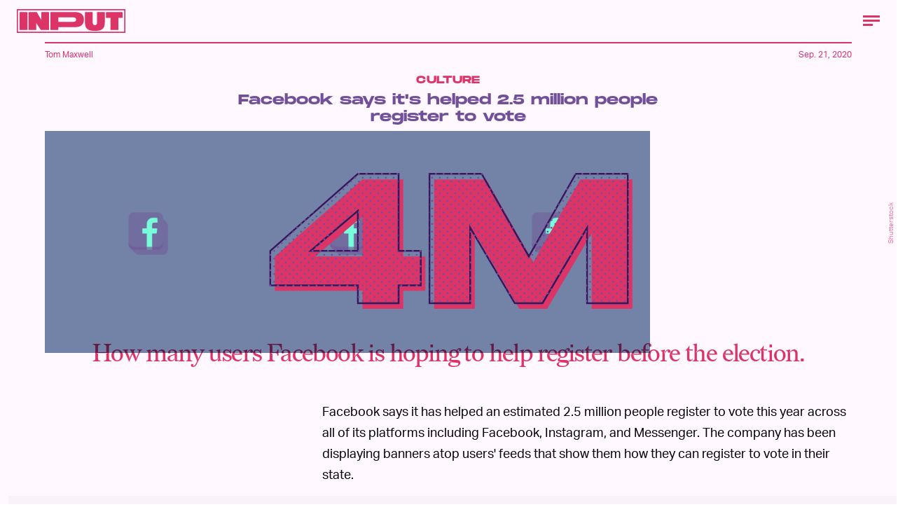

--- FILE ---
content_type: text/html; charset=utf-8
request_url: https://www.inverse.com/input/culture/facebook-says-its-helped-25-million-people-register-to-vote
body_size: 31220
content:
<!doctype html><html lang="en"><head><meta charset="utf-8"/><meta name="viewport" content="width=device-width,initial-scale=1"/><title>Facebook says it's helped 2.5 million people register to vote</title><link rel="preconnect" href="https://cdn2.bustle.com" crossorigin/><link rel="preconnect" href="https://cdn2c.bustle.com" crossorigin/><link rel="preconnect" href="https://imgix.bustle.com"/><link rel="preconnect" href="https://securepubads.g.doubleclick.net"/><style data-href="https://cdn2.bustle.com/2025/input/main-6f7c49e097.css">.V8B{position:relative}.CAk{width:100%;height:100%;border:none;background:none;position:absolute;top:0;right:0;pointer-events:none}.CAk:focus{outline:none}.zwx{position:fixed;inset:0 0 100%;opacity:0;transition:opacity .25s,bottom 0s ease .25s;pointer-events:none}.ecP:checked~.zwx{transition:opacity .25s,bottom 0s;opacity:.7;bottom:0;pointer-events:all}.n9b{text-align:center}body>.n9b{inset:-100px 0 0;margin:auto;position:fixed;height:1px}.hVX{align-items:center;display:flex;justify-content:center;margin:1rem 0;position:relative;width:100%;height:200px}.rOn{animation:iyh 10s linear infinite;margin-right:-5rem}.wvM{animation:WyA .75s linear infinite;animation-delay:-1s;border:2px solid var(--paletteColorB);height:100px;transform-origin:center;width:100px}.rOn:nth-child(3n+1){margin-right:-5.4rem}.rOn:nth-child(3n+1) .wvM{animation-duration:.5s}.rOn:nth-child(odd){animation-duration:9s;margin-right:-5rem}.rOn:nth-child(odd) .wvM{animation-duration:1s}@keyframes WyA{0%{transform:rotate(0)}to{transform:rotate(90deg)}}@keyframes iyh{0%{transform:translateY(-30%)}50%{transform:translateY(30%)}to{transform:translateY(-30%)}}.I4Y{width:155px;pointer-events:none}.qUu{height:0;left:0;position:fixed;right:0;top:0;z-index:var(--zIndexNav)}.zUh{position:relative;margin:0 auto;max-width:calc(var(--maxContainerWidth) + 2.75rem);width:calc(100% - 2rem)}.Ryt{display:flex;justify-content:space-between;height:var(--headerHeight)}.fT1{display:none}.O3D{display:flex}.Pok{fill:var(--metaColor)}.xxh{transition:fill .35s ease}.gQC{border-radius:50%;cursor:pointer;margin-right:-.5rem;width:40px}.gQC:after,.gQC:before{content:"";box-sizing:border-box;position:absolute;top:1.4rem;left:8px;height:15px;transition:border .35s ease}.gQC:after{border-bottom:3px solid var(--metaColor);width:14px}.gQC:before{width:24px;border-top:9px double var(--metaColor)}@media(min-width:768px){.zUh{width:calc(100% - 3rem)}}:root{--colorPrimary: #ff6060;--colorSecondary: #5d358c}.Ag6{border-bottom:3px solid;color:var(--paletteColorC);margin:0 auto 2rem;max-width:calc(var(--maxContainerWidth) - 7rem);padding:0;position:relative;width:calc(100% - 2rem)}.Ag6:before{bottom:1rem;content:"";display:block;height:30px;-webkit-mask-image:url(https://cdn2.bustle.com/2025/input/search-3a881e93bc.svg);mask-image:url(https://cdn2.bustle.com/2025/input/search-3a881e93bc.svg);-webkit-mask-position:left center;mask-position:left center;-webkit-mask-repeat:no-repeat;mask-repeat:no-repeat;pointer-events:none;position:absolute;right:0;width:30px}.KY9{font-size:.6rem;margin:auto;padding:.5rem 0 0;text-transform:uppercase}.lix{background:transparent;border:none;color:var(--paletteColorD);display:block;font-family:var(--fontFamilyHeading);font-size:1.5rem;height:var(--headerHeight);margin:auto;padding:0 40px 0 0;width:100%;appearance:none}.lix::placeholder{color:var(--paletteColorD);text-transform:capitalize}.Ui6{background:var(--colorSecondary);border-color:var(--colorPrimary);margin:0;padding:0 1rem;width:100%}.Ui6:before{background:var(--colorPrimary);bottom:1rem;left:1rem}.Ui6 .lix{background:none;color:var(--colorPrimary);font-family:var(--fontFamilyAccent);font-size:.9rem;width:100%;padding:0 0 0 2.5rem}.Ui6 .lix::placeholder{color:var(--colorPrimary)}.lix::-ms-clear,.lix::-ms-reveal{display:none;width:0;height:0}.lix::-webkit-search-decoration,.lix::-webkit-search-cancel-button,.lix::-webkit-search-results-button,.lix::-webkit-search-results-decoration{display:none}.lix:focus{outline:none}@media(min-width:768px){.Ag6{margin-bottom:2rem}.lix{font-size:1.5rem}.Ui6{padding:0 2rem}.Ui6:before{left:2rem}}.VH1{display:flex}.y9v{flex-shrink:0}.icx{display:block;width:100%;height:100%;-webkit-mask:center / auto 20px no-repeat;mask:center / auto 20px no-repeat;background:currentColor}.kz3{-webkit-mask-image:url(https://cdn2.bustle.com/2025/input/copyLink-51bed30e9b.svg);mask-image:url(https://cdn2.bustle.com/2025/input/copyLink-51bed30e9b.svg)}.Q6Y{-webkit-mask-image:url(https://cdn2.bustle.com/2025/input/facebook-89d60ac2c5.svg);mask-image:url(https://cdn2.bustle.com/2025/input/facebook-89d60ac2c5.svg);-webkit-mask-size:auto 23px;mask-size:auto 23px}.g9F{-webkit-mask-image:url(https://cdn2.bustle.com/2025/input/instagram-2d17a57549.svg);mask-image:url(https://cdn2.bustle.com/2025/input/instagram-2d17a57549.svg)}.ORU{-webkit-mask-image:url(https://cdn2.bustle.com/2025/input/mailto-2d8df46b91.svg);mask-image:url(https://cdn2.bustle.com/2025/input/mailto-2d8df46b91.svg);-webkit-mask-size:auto 16px;mask-size:auto 16px}.e4D{-webkit-mask-image:url(https://cdn2.bustle.com/2025/input/pinterest-0a16323764.svg);mask-image:url(https://cdn2.bustle.com/2025/input/pinterest-0a16323764.svg)}.E-s{-webkit-mask-image:url(https://cdn2.bustle.com/2025/input/snapchat-b047dd44ba.svg);mask-image:url(https://cdn2.bustle.com/2025/input/snapchat-b047dd44ba.svg)}.xr8{-webkit-mask-image:url(https://cdn2.bustle.com/2025/input/globe-18d84c6cec.svg);mask-image:url(https://cdn2.bustle.com/2025/input/globe-18d84c6cec.svg)}.coW{-webkit-mask-image:url(https://cdn2.bustle.com/2025/input/youtube-79c586d928.svg);mask-image:url(https://cdn2.bustle.com/2025/input/youtube-79c586d928.svg)}.b18{-webkit-mask-image:url(https://cdn2.bustle.com/2025/input/x-ca75d0a04e.svg);mask-image:url(https://cdn2.bustle.com/2025/input/x-ca75d0a04e.svg)}.Jqo{position:relative;z-index:var(--zIndexNav)}.U8d{background:#ff6060}.zaM,.YxB{background:#5d358c}.zaM{background-size:auto 150%;overflow:auto;-webkit-overflow-scrolling:touch;position:fixed;inset:0 -100% 0 100%;transform:translateZ(0);opacity:0;transition:transform .22s,opacity 0s ease .22s;letter-spacing:1px;color:#ff6060;display:flex;flex-direction:column;justify-content:space-between}.wJ6{display:none}.wJ6:checked~.zaM{transform:translate3d(-100%,0,0);opacity:1;transition:transform .22s,opacity 0s}.eAo{padding:.5rem 1rem}.eAo,.i5d{-webkit-overflow-scrolling:touch;list-style-type:none;margin:0}.eAo a{color:#ff6060;text-transform:uppercase}.Amc{display:flex;justify-content:space-between;align-items:center;cursor:pointer;font-family:var(--fontFamilyHeading);font-size:1.6rem;padding:.5rem 2.25rem 0 0}.i5d{display:flex;flex-wrap:wrap;padding:3rem 1rem 0}.i5d li{display:inline-block;flex:0 0 calc(50% - .5rem);font-family:var(--fontFamilyHeading);font-size:.8rem;margin:.5rem .5rem .5rem 0}.i5d a,.i5d button{color:#ff6060;display:block;text-decoration:none;font-weight:600;text-transform:uppercase}.jhc{background:transparent;border:none;cursor:pointer;font-family:inherit;font-size:inherit;height:100%;padding:inherit;text-align:left}.jhc:focus{outline:none}.TsG{align-items:center;display:flex;justify-content:space-between;padding:3rem 1rem 1rem}.YxB{align-items:center;display:flex;height:var(--headerHeight);justify-content:flex-end;padding:0 0 0 1rem;position:sticky;top:0;left:0;z-index:1}.sIQ{display:block;height:31px;width:155px;-webkit-mask-image:url(https://cdn2.bustle.com/2025/input/logo-19927f0f4e.svg);mask-image:url(https://cdn2.bustle.com/2025/input/logo-19927f0f4e.svg);-webkit-mask-repeat:no-repeat;mask-repeat:no-repeat;text-indent:100%;white-space:nowrap;overflow:hidden;background:#ff6060;position:absolute;left:1rem}.BRg{cursor:pointer;font-size:1.8rem;height:var(--headerHeight);position:relative;width:var(--headerHeight)}.gpr:after,.BRg:after,.gpr:before,.BRg:before{background:#ff6060;content:"";height:45%;inset:0;margin:auto;position:absolute;width:3px}.gpr:before,.BRg:before{transform:rotate(45deg)}.gpr:after,.BRg:after{transform:rotate(-45deg)}.Q-u{height:48px;align-items:center}.Q-u a{position:relative;margin-right:.5rem;left:-1rem;width:28px;height:28px}.Q-u i{display:none;background:#311c4a}.wJ6:checked~.zaM i{display:block}.fNG{-webkit-mask-size:contain;mask-size:contain;height:48px;width:80px}.wJ6:checked~.zaM .fNG{background:#311c4a;-webkit-mask:url(https://cdn2.bustle.com/2025/input/bdg_logo-a6c2dcbba1.svg) center no-repeat;mask:url(https://cdn2.bustle.com/2025/input/bdg_logo-a6c2dcbba1.svg) center no-repeat}.gpr,.hbV{position:absolute;top:0;pointer-events:none;opacity:0;transform:translateZ(0)}.hbV{left:0;width:100%}.gpr{cursor:pointer;color:#ff6060;height:var(--headerHeight);width:var(--headerHeight);line-height:var(--headerHeight);right:0;text-align:center}.wYL{display:none}.wYL:checked~.hbV,.wYL:checked~.gpr{transition:opacity .5s;pointer-events:all;opacity:1}.wYL:checked~.y5_{opacity:0}.wJ6:checked~.zaM .nyh{background:#ff6060;-webkit-mask-image:url(https://cdn2.bustle.com/2025/input/search-3a881e93bc.svg);mask-image:url(https://cdn2.bustle.com/2025/input/search-3a881e93bc.svg)}.nyh{height:var(--headerHeight);width:var(--headerHeight);-webkit-mask-repeat:no-repeat;mask-repeat:no-repeat;-webkit-mask-position:center;mask-position:center;-webkit-mask-size:23px;mask-size:23px;cursor:pointer;position:relative}.b9n{font-size:.6rem;line-height:1.33;text-transform:uppercase}.n7w{display:none}.jEZ,.fdE{position:relative}.fdE{margin-bottom:.25rem}.jEZ a{pointer-events:none}.nfm{display:none;width:100%;height:100%;position:absolute;top:0;left:0;z-index:1;cursor:pointer}.hkL{height:2.25rem;width:2.25rem;position:absolute;background:transparent;top:.75rem;right:0;margin:0;appearance:none;-webkit-appearance:none;cursor:pointer}.hkL:before,.hkL:after{content:"";position:absolute;top:50%;left:50%;transform:translate(-50%,-50%);background:#ff6060}.hkL:before{height:3px;width:1rem}.hkL:after{height:1rem;width:3px}.fdE:focus,.hkL:focus{outline:none}.qSW{display:block;overflow:hidden;position:relative;font-size:1rem;line-height:1.5;font-family:var(--fontFamilyMain)}.HYu{display:flex;flex-direction:column;padding:0 1.25rem;transform:translateZ(0);margin-bottom:-100%;transition:margin-bottom .5s cubic-bezier(.17,.04,.03,.94)}.qSW a{padding:.5rem 0}.hkL:checked:after{display:none}.hkL:checked~.qSW{margin-bottom:0}.hkL:checked+.jEZ .nfm{display:block}.hkL:checked~.qSW .HYu{margin-bottom:0}.DmT{flex:1;display:flex;flex-direction:column;justify-content:flex-end}@media(min-width:768px){.nyh{width:var(--headerHeight)}.zaM{background-size:100% 100%;width:33rem;right:-33rem}.sIQ{left:2rem}.eAo,.i5d,.TsG{padding-left:2rem;padding-right:2rem}.YxB{padding-left:2rem;padding-right:.5rem}.eAo{margin-top:1rem}.Amc{font-size:2rem}.qSW{font-size:1.5rem}.gpr{right:.5rem}}@media(min-width:1025px){.zaM{width:50%;right:-50%}}.UdU{background:var(--adBackgroundColor);display:flex;flex-direction:column;padding:var(--minAdSpacing) 0}.UdU:before{display:block;width:100%;height:calc(var(--minAdSpacing) + .3rem);position:absolute;top:0;content:"ADVERTISEMENT";font-family:var(--fontFamilyHeading);font-size:.65rem;line-height:calc(var(--minAdSpacing) + .3rem);word-break:normal;text-align:center}.UdU>div{width:100%;margin:auto}.AHH{margin:var(--minAdSpacing) 0}@media(min-width:1025px){.jVz>div{background:transparent}}.hzA{background-color:var(--imageBackgroundColor)}@font-face{font-family:AktivGrotesk;font-display:swap;src:url(https://cdn2c.bustle.com/2025/input/AktivGrotesk_W_Rg-425d3ef9f0.woff2) format("woff2")}@font-face{font-family:AktivGrotesk;font-weight:700;font-display:swap;src:url(https://cdn2c.bustle.com/2025/input/AktivGrotesk_W_Bd-bffde9eee3.woff2) format("woff2")}@font-face{font-family:AktivGrotesk;font-style:italic;font-display:swap;src:url(https://cdn2c.bustle.com/2025/input/AktivGrotesk_W_It-21cf4bb172.woff2) format("woff2")}@font-face{font-family:AktivGroteskExtended;font-display:swap;src:url(https://cdn2c.bustle.com/2025/input/AktivGroteskEx_W_XBd-b246c4ab5f.woff2) format("woff2")}@font-face{font-family:Monument;font-display:swap;src:url(https://cdn2c.bustle.com/2025/input/MonumentExtended-Bold-a3fd446e51.woff2) format("woff2")}@font-face{font-family:Redaction;font-display:swap;src:url(https://cdn2c.bustle.com/2025/input/Redaction-Regular-183a7113e4.woff2) format("woff2")}@font-face{font-family:Redaction;font-weight:700;font-display:swap;src:url(https://cdn2c.bustle.com/2025/input/Redaction-Bold-7f0ce5fe7a.woff2) format("woff2")}@font-face{font-family:Work;font-display:swap;src:url(https://cdn2c.bustle.com/2025/input/WorkSans-Regular-46af69b63c.woff2) format("woff2")}@font-face{font-family:Work;font-style:italic;font-display:swap;src:url(https://cdn2c.bustle.com/2025/input/WorkSans-Italic-630f198ea7.woff2) format("woff2")}@font-face{font-family:Work;font-weight:900;font-display:swap;src:url(https://cdn2c.bustle.com/2025/input/WorkSans-ExtraBold-6f2eed9f59.woff2) format("woff2")}@font-face{font-family:Work;font-weight:900;font-style:italic;font-display:swap;src:url(https://cdn2c.bustle.com/2025/input/WorkSans-ExtraBoldItalic-307605cedd.woff2) format("woff2")}::selection{background:var(--paletteColorC);color:var(--paletteColorA)}*,*:before,*:after{box-sizing:inherit}html{box-sizing:border-box;line-height:var(--lineHeightStandard);-webkit-text-size-adjust:100%;text-size-adjust:100%;-webkit-tap-highlight-color:rgba(0,0,0,0);font-weight:var(--fontWeightRegular)}body{margin:0;font-family:var(--fontFamilyMain);overflow-y:scroll;-webkit-font-smoothing:antialiased;-moz-osx-font-smoothing:grayscale}a{cursor:pointer;text-decoration:none;word-break:break-word}h1,h2,h3,h4{font-family:var(--fontFamilyMain);text-rendering:optimizeLegibility}img{max-width:100%;border:none}iframe{border:0}.vmZ{min-width:1px;min-height:1px}.EdX{display:block;width:100%;height:100%;transition:opacity .3s}.ap2{position:relative;width:100%}.ap2 .EdX{position:absolute;top:0;left:0;width:100%}.dSy{object-fit:cover;position:absolute;top:0;left:0}.vB9{background:#e1e1e140}.vB9 .EdX{opacity:0}.EdX video::-webkit-media-controls-enclosure{display:none}.zzk{min-width:1px;min-height:1px;overflow-x:hidden;position:relative;text-align:center;z-index:0}.APH{overflow-y:hidden}.pCo,.pCo>div,.pCo>div>div{width:100%;margin:auto;max-width:100vw;text-align:center;overflow:visible;z-index:300}.pCo{min-height:var(--minAdHeight)}.pCo>div{position:sticky;top:var(--headerHeightStickyScrollableAd)}@media screen and (max-width:1024px){.k_e{grid-row-end:auto!important}}.stickyScrollableRailAd>div{position:sticky;top:var(--headerHeightStickyScrollableAd);margin-top:0!important;padding-bottom:var(--minAdSpacing)}.Ldt{min-height:var(--minAdHeightStickyScrollable)}.Ldt>div{margin-top:0!important}.GQx [id^=google_ads_iframe]{height:0}.JUn,.LWq,.HuM{height:1px}.HuM>div{overflow:hidden}#oopAdWrapperParent:not(:empty){background-color:var(--adBackgroundColor);min-height:var(--minAdHeightVideo);margin-bottom:var(--minAdSpacing)!important;z-index:var(--zIndexOverlay)}#oopAdWrapper:not(:empty),#oopAdWrapper:empty+div{background-color:var(--adBackgroundColor);z-index:var(--zIndexOverlay)}#oopAdWrapper>div>div{margin:0 auto}.buT,.TX9{background:none;border:none;margin:0;width:32px;height:32px;position:absolute;bottom:3px;cursor:pointer;background-repeat:no-repeat;background-position:center}.buT{left:40px;background-image:url(https://cdn2.bustle.com/2025/input/pause-bd49d74afd.svg)}.Am5{background-image:url(https://cdn2.bustle.com/2025/input/play-3e2dff83eb.svg)}.TX9{left:6px;background-image:url(https://cdn2.bustle.com/2025/input/unmute-9a8cd4cbb8.svg)}.D5o{background-image:url(https://cdn2.bustle.com/2025/input/mute-ea100a50bf.svg)}.sxk{background:#000;align-items:center;display:flex;font-family:var(--fontFamilyHeading);flex-direction:column;height:100vh;justify-content:center;padding:0 var(--pageGutter);text-align:center}.LUM{font-size:1rem;margin-bottom:30px;max-width:50vw;color:var(--paletteColorB)}.Oo5{font-size:1.3rem}.Fz4{z-index:2}canvas{position:fixed;top:0;left:0;width:100%;height:100%;background:var(--paletteColorC)}@media(min-width:768px){.LUM{font-size:2rem}}.Ex8{background:var(--paletteColorA);border-color:var(--paletteColorC);border-width:2px 1rem;border-style:solid;cursor:pointer;font-family:var(--fontFamilyHeading);font-size:.65rem;letter-spacing:.1rem;line-height:1.15;min-height:2.5rem;padding:1.2rem 1.5rem;position:relative;text-transform:uppercase}.Ex8 .qYx:before{content:"\2014";padding:0 .3rem}.Ex8.qyh:after{content:none}.Ex8.rAb .qYx{background:var(--colorFacebook)}.ruo,.Ez6{position:absolute;width:100%;left:50%}.ruo{top:50%;transform:translateY(-50%) translate(-50%)}.Ez6{bottom:1rem;transform:translate(-50%)}.he5{position:relative;width:1px;height:1px;margin-top:-1px;min-height:1px}.hwi{top:50vh}.h4R{top:-50vh}.h5Q{background:transparent;width:auto}:root{--viewportHeight: 100vh;--metaColor: var(--paletteColorB);--navColor: var(--paletteColorB);--imageBackgroundColor: rgba(225, 225, 225, .25);--adBackgroundColor: rgba(175, 175, 175, .1);--colorFacebook: #3b5998;--fontFamilyMain: AktivGrotesk, Helvetica, Arial, sans-serif;--fontFamilyAccent: AktivGroteskExtended, "Arial Black", Helvetica, Arial, sans-serif;--fontFamilyHeading: Monument, "Arial Black", Arial, sans-serif;--fontFamilySerif: Redaction, "Lucida Bright", Georgia, "Times New Roman";--fontFamilySponsored: Work, Verdana, Arial, sans-serif;--fontWeightLight: 300;--fontWeightRegular: 400;--fontWeightBold: 700;--lineHeightStandard: 1.7;--fontSizeEyebrow: .95rem;--fontSizeImgAttribution: .6rem;--headerHeight: 60px;--headerMetaHeight: calc(var(--headerHeight) + 30px + .75rem);--pageGutter: 1rem;--maxContainerWidth: 1200px;--maxContentWidth: 1000px;--maxStandardBodyWidth: 656px;--maxFeatureBodyWidth: 760px;--minAdSpacing: 2.5rem;--minAdHeight: calc(var(--minAdSpacing) * 2 + 250px);--minAdHeightVideo: 188px;--headerHeightStickyScrollableAd: var(--headerHeight);--feedSpacing: 4rem;--verticalCardSpacing: 3rem;--transitionHover: .35s;--easeOutQuart: cubic-bezier(.25, .46, .45, .94);--zIndexNeg: -1;--zIndexBackground: 0;--zIndexContent: 100;--zIndexOverContent: 200;--zIndexFloatAd: 300;--zIndexNav: 600;--zIndexOverlay: 700;--gridWidth: 100%;--gridColumns: 4;--gridGutter: 8px;--gridPadding: 16px;--gridTemplate: repeat(var(--gridColumns), 1fr);--gridFullTemplate: [full-start] minmax(var(--gridPadding), 1fr) [main-start] calc(var(--gridWidth) - 2 * var(--gridPadding)) [main-end] minmax(var(--gridPadding), 1fr) [full-end]}@media(min-width:768px){:root{--gridColumns: 12;--gridGutter: 24px;--gridPadding: 24px}}@media(min-width:1025px){:root{--gridGutter: 32px;--gridPadding: 64px}}@media(min-width:1128px){:root{--gridWidth: 1128px}}
</style><style data-href="https://cdn2.bustle.com/2025/input/commons-1-3fc8a1bed5.css">.sWr{background-color:var(--cardBackgroundColor);height:100%;overflow:hidden;width:100%}.sWr.btA{background-color:var(--slot2)}.KwQ{height:var(--viewportHeight);max-height:none}.jWY{height:100vh}.asF{height:100%;max-height:none}.iGR{height:auto;min-height:0;background:transparent}.L7S{opacity:0}.TGq{opacity:0;animation:aBP .2s var(--easeOutQuart) .1s forwards}.sWr .Z51{left:0;position:absolute;right:0;top:var(--headerHeight);z-index:var(--zIndexOverContent);transform:translateZ(0)}@keyframes aBP{0%{opacity:0}to{opacity:1}}@media(min-width:768px){.iGR{min-height:0}}.Rfb{min-width:1px;min-height:1px;position:relative}.kOK{display:block;width:100%;height:100%;transition:opacity .4s;object-fit:cover}.sMW{position:relative;width:100%}.U-k{position:absolute;top:0;left:0;width:100%}.NUO{background:var(--imageBackgroundColor, rgba(225, 225, 225, .25))}.M_P{cursor:pointer;width:48px;height:48px;pointer-events:all}.M_P:after{display:block;content:" ";margin:auto}.KAj{filter:brightness(.85)}.cCV{padding:0}.JHj{z-index:var(--zIndexOverContent)}.LJm:after{width:24px;height:24px;background:var(--paletteColorA);-webkit-mask-image:url(https://cdn2.bustle.com/2025/input/audio-10f6306bce.svg);mask-image:url(https://cdn2.bustle.com/2025/input/audio-10f6306bce.svg)}.nKF:after{-webkit-mask-image:url(https://cdn2.bustle.com/2025/input/muted-76f5402ad5.svg);mask-image:url(https://cdn2.bustle.com/2025/input/muted-76f5402ad5.svg)}.bjn{position:relative;min-width:1px;min-height:1px}.ox4{position:absolute;top:0;left:0;width:100%;height:100%}.qMH,.H7U{display:none}@media(min-width:768px){.qMH{display:block}.qMH+.LYy{display:none}}@media(min-width:1025px){.H7U{display:block}.H7U+.LYy,.H7U+.qMH{display:none}}.Bao{position:relative;overflow:hidden}.yUy{position:absolute;width:100%;height:100%;background-repeat:no-repeat;background-position:center;background-size:cover}.WDi{position:relative}.MDD{background-repeat:no-repeat;background-position:center;background-size:cover}.UHd{position:absolute;inset:0}.Dsi{transform:scale(.8)}.jlz{transform:scale(.64)}.HjT{background-size:33.33% auto}.iQU>div{width:100%}.Pss{width:100%;height:100%;position:relative}.DU8{display:grid;height:100%;min-height:65vh;width:100%;margin:0 auto;padding:0 1rem;position:relative;z-index:1}.DU8 p,.DU8 h1{margin:0 auto}.IGQ{object-fit:cover}.yMD{font-family:var(--fontFamilyHeading);font-size:var(--fontSizeEyebrow);text-transform:uppercase;letter-spacing:.15px}.xA5{color:var(--slot10)}.NGu{color:inherit}.bSN{position:absolute;right:.25rem;bottom:.25rem;top:var(--headerMetaHeight);font-family:var(--fontFamilyMain);font-size:var(--fontSizeImgAttribution);writing-mode:vertical-rl;transform:rotate(180deg);text-align:center;opacity:.6;line-height:1;z-index:1}@media(min-width:768px){.DU8{width:calc(100% - 3rem);max-width:calc(var(--maxContainerWidth) - 3rem);padding:0}}.JOT{min-height:2rem;overflow:hidden}.KS5{align-items:center;display:flex;font-size:.75rem;letter-spacing:.03rem;margin:auto;padding-bottom:.5rem;text-align:left}.cWT{font-family:var(--fontFamilyHeading);font-size:1rem;font-weight:var(--fontWeightBold);margin-left:.25rem;text-transform:uppercase}.KS5 .PWd{margin:auto 0 auto .5rem}.eHa{--numeralSize: 13.5vw;--strokeWidth: 1px;--dotSize: 5px}.Ub7{--numeralSize: 17vw;--strokeWidth: 1.5px;--dotSize: 6px}.deD{--numeralSize: 26vw;--strokeWidth: 1.5px;--dotSize: 6px}.EJX{--numeralSize: 35vw;--strokeWidth: 2px;--dotSize: 8px}.p2w{--numeralSize: 52vw;--strokeWidth: 3px;--dotSize: 10px}.Arq{background-color:transparent;display:flex;flex-direction:column;justify-content:space-between;margin:0 auto;padding:var(--headerMetaHeight) 0 1rem}.KhD.Arq{padding-bottom:2rem;max-height:100%}.cbQ.Arq{padding-bottom:6rem}.SQ5{align-items:center;display:flex;flex-direction:column;margin:0 auto;width:90%;z-index:var(--zIndexOverContent)}.x-m{justify-self:center;align-self:center;text-align:center;color:var(--slot13);font-family:var(--fontFamilyHeading);font-weight:var(--fontWeightBold)}.BVY{color:var(--slot9);font-family:var(--fontFamilyHeading);font-size:1.25rem;font-weight:var(--fontWeightBold);line-height:1.2;margin:0 auto;max-width:var(--maxStandardBodyWidth);padding-bottom:.5rem;text-align:center}.ogg{display:flex;flex:1;position:relative}.GvN{position:relative;font-family:var(--fontFamilyHeading);font-size:var(--numeralSize);-webkit-text-fill-color:transparent;-webkit-text-stroke:var(--strokeWidth) var(--slot5);letter-spacing:-.01em;line-height:.9;z-index:var(--zIndexContent);white-space:nowrap}.GvN:before{display:block;content:attr(data-text);position:absolute;top:0;left:0;text-shadow:.025em .03em 0 var(--slot12);mix-blend-mode:var(--cardBlendMode1)}.GvN:after{display:block;content:attr(data-text);position:absolute;top:0;left:0;background:var(--slot5);-webkit-mask-image:url(https://cdn2.bustle.com/2025/input/input_dot-ddee1bbb2b.svg);mask-image:url(https://cdn2.bustle.com/2025/input/input_dot-ddee1bbb2b.svg);-webkit-mask-size:var(--dotSize);mask-size:var(--dotSize);-webkit-background-clip:text;background-clip:text}.Reb{display:flex;align-items:center;justify-content:center;left:0;bottom:0;margin:0 auto;text-align:center;width:100%;padding-top:1rem}.KhD .Reb{padding-top:1.75rem}.dDO{inset:0;margin:auto;position:absolute;width:75%;height:210px}.KhD .dDO{height:auto}.hRT{margin:-1rem auto 0;max-width:var(--maxStandardBodyWidth);mix-blend-mode:var(--cardBlendMode2);padding:0 2rem;z-index:var(--zIndexContent)}.cbQ .hRT{margin-top:-3rem}.AIm{font-family:var(--fontFamilyMain);font-size:.6rem;color:var(--slot20);text-align:center;padding:0}.AIm a{color:var(--slot21);border-bottom:2px solid var(--slot21)}.ZLP{color:var(--slot12);font-family:var(--fontFamilySerif);font-size:1.65rem;letter-spacing:-1.6px;line-height:1;text-align:center;z-index:var(--zIndexContent)}.DNZ,.DNZ a{color:var(--slot12)}@media(min-width:768px){p.x-m{margin-bottom:.25rem}.ZLP{font-size:2.25rem}.AIm{font-size:.7rem;padding:.5rem 0}.dDO{height:100%}.ogg{max-height:360px}.KhD .ogg{max-height:420px}.cbQ .ogg{max-height:480px}.hRT{max-width:unset}.eHa{--dotSize: 6px}.deD{--dotSize: 8px}.EJX{--dotSize: 10px}.p2w{--dotSize: 12px}}@media(min-width:1025px){.AMQ{--numeralSize: 8.5rem;--strokeWidth: 1.5px;--dotSize: 6px}.X5c{--numeralSize: 12rem;--strokeWidth: 2px;--dotSize: 8px}.d1i{--numeralSize: 16.5rem;--strokeWidth: 2.5px;--dotSize: 11px}.oxB{--numeralSize: 22rem;--strokeWidth: 3.5px;--dotSize: 12px}.a1f{--numeralSize: 30rem;--strokeWidth: 5px;--dotSize: 16px}.Reb{margin:2rem auto}.dDO{height:100%}}@media(min-width:1325px){.GvN{font-size:calc(var(--numeralSize) * 1.1)}}.rSs{--numeralSize: 13.5vw;--strokeWidth: 1px;--dotSize: 5px}.QpZ{--numeralSize: 17vw;--strokeWidth: 1.5px;--dotSize: 6px}.CbT{--numeralSize: 26vw;--strokeWidth: 1.5px;--dotSize: 6px}.jTj{--numeralSize: 35vw;--strokeWidth: 2px;--dotSize: 8px}.l5v{--numeralSize: 52vw;--strokeWidth: 3px;--dotSize: 10px}.O48{display:flex;flex-direction:column;margin:0 auto;min-height:65vh;padding-top:var(--headerMetaHeight)}.dCw.O48{padding-bottom:6rem}.oYB{padding-bottom:.25rem;text-align:left;z-index:var(--zIndexOverContent)}p.GK0{color:var(--slot15);margin-left:0}.pHD{color:var(--slot9);font-family:var(--fontFamilyHeading);font-size:1.25rem;font-weight:var(--fontWeightBold);line-height:1.2;margin:0 auto;max-width:var(--maxStandardBodyWidth);padding-bottom:.5rem}.Lpd{display:flex;flex:1;margin-bottom:2rem;position:relative}.T_4{position:relative;font-family:var(--fontFamilyHeading);font-size:var(--numeralSize);-webkit-text-fill-color:transparent;-webkit-text-stroke:var(--strokeWidth) var(--slot5);letter-spacing:-.01em;line-height:.9;z-index:var(--zIndexContent);white-space:nowrap}.T_4:before{display:block;content:attr(data-text);position:absolute;top:0;left:0;text-shadow:.025em .03em 0 var(--slot12);mix-blend-mode:var(--cardBlendMode1)}.T_4:after{display:block;content:attr(data-text);position:absolute;top:0;left:0;background:var(--slot5);-webkit-mask-image:url(https://cdn2.bustle.com/2025/input/input_dot-ddee1bbb2b.svg);mask-image:url(https://cdn2.bustle.com/2025/input/input_dot-ddee1bbb2b.svg);-webkit-mask-size:var(--dotSize);mask-size:var(--dotSize);-webkit-background-clip:text;background-clip:text}.cBN{align-items:center;bottom:0;display:flex;justify-content:center;line-height:.85;left:0;margin:0 auto;text-align:center;top:0;width:100%}.UU9{inset:0;margin:auto;position:absolute;width:75vw}.hfA{margin:-3rem auto .5rem;max-width:var(--maxStandardBodyWidth);mix-blend-mode:var(--cardBlendMode1);position:relative;width:90%;z-index:var(--zIndexContent)}.lIr{font-family:var(--fontFamilyMain);font-size:.6rem;color:var(--slot20);text-align:center;padding:0}.lIr a{color:var(--slot21);border-bottom:2px solid var(--slot21)}.kLj{color:var(--slot12);font-family:var(--fontFamilySerif);font-size:1.65rem;letter-spacing:-1.6px;line-height:1;text-align:center;z-index:var(--zIndexContent)}.j5_,.j5_ a{color:var(--slot12)}@media(min-width:768px){.O48{display:grid;grid-template-columns:var(--gridTemplate);grid-column-gap:var(--gridGutter);grid-template-rows:100px 1fr auto 1fr}.oYB{grid-column:1 / 5}p.GK0{margin-bottom:.25rem}.pHD{font-size:1.5rem}.Lpd{grid-column:5 / 13;grid-row:1 / 5;width:100%;overflow:hidden}.T_4{font-size:calc(var(--numeralSize) * 2 / 3)}.hfA{grid-column:6 / 12;grid-row:5;margin-bottom:1rem}.kLj{font-size:2rem}.lIr{font-size:.7rem}.UU9{width:60%}}@media(min-width:1025px){.oZc{--numeralSize: 6rem;--strokeWidth: 1.5px;--dotSize: 6px}.ozJ{--numeralSize: 8rem;--strokeWidth: 2px;--dotSize: 8px}.QG8{--numeralSize: 12rem;--strokeWidth: 2.5px;--dotSize: 11px}.AgH{--numeralSize: 16.5rem;--strokeWidth: 3.5px;--dotSize: 12px}.okc{--numeralSize: 22rem;--strokeWidth: 5px;--dotSize: 16px}.pHD{font-size:2rem}.kLj{font-size:2.25rem}.T_4{font-size:var(--numeralSize)}.cBN{margin:3.5rem auto}}@media(min-width:1325px){.T_4{font-size:calc(var(--numeralSize) * 1.1)}}.Cpi{--numeralSize: 16vw}.Veb{--numeralSize: 20vw}.Djv{--numeralSize: 25vw}.bOt{--numeralSize: 33vw}.JrZ{--numeralSize: 40vw}.j8X{--containerHeight: calc(var(--numeralSize) + 3vw);grid-template-columns:var(--gridTemplate);grid-template-rows:90px 1fr var(--containerHeight) 6rem 3fr;grid-column-gap:var(--gridGutter);min-width:100%;margin:0 auto;padding:0;background-color:var(--slot11)}.pcq{align-items:center;display:flex;flex-direction:column;grid-column:1 / -1;grid-row-end:-1;mix-blend-mode:var(--cardBlendMode2);padding-top:1.5rem;padding-bottom:.5rem;z-index:var(--zIndexOverContent)}.BWX .pcq{padding-top:2rem;padding-bottom:7rem}.kjm{justify-self:center;align-self:center;text-align:center;color:var(--slot15);font-family:var(--fontFamilyHeading);font-weight:var(--fontWeightBold)}.WwQ{font-family:var(--fontFamilyHeading);font-weight:var(--fontWeightBold);line-height:1.2;color:var(--slot10);font-size:1rem;text-align:center;padding:0 1rem}.DMW{position:relative;font-size:var(--numeralSize);font-family:var(--fontFamilySerif);font-weight:var(--fontWeightBold);letter-spacing:-.06em;line-height:1;color:var(--slot2);padding-top:.5rem;padding-right:1rem;white-space:nowrap}.xzl{grid-column:1 / -1;grid-row:3;position:relative;justify-self:center;width:calc(100% - 3rem);height:var(--containerHeight);margin-right:1rem;display:flex;align-items:center;justify-content:center;z-index:1}.aBa{grid-column:1 / -1;grid-row:1 / -1;display:grid;grid-template-columns:var(--gridTemplate);grid-template-rows:90px 1fr var(--containerHeight) 6rem 3fr}.e5B{position:absolute;inset:0}.Cel{margin:0 2.5rem 0 3rem;grid-column:1 / -1;grid-row:4;padding:0 1rem;background:var(--slot2);position:relative;display:flex;flex-direction:column;justify-content:center}.Cel:after{display:block;content:"";position:absolute;top:calc(var(--containerHeight) * -.55);right:0;width:1rem;height:calc(var(--containerHeight) * .55);background:var(--slot2)}.Cel:before{display:block;content:"";position:absolute;top:calc(var(--containerHeight) * -1);left:-1rem;width:100%;height:var(--containerHeight);background:var(--slot3);mix-blend-mode:multiply;transform:translateZ(0)}.MX_{grid-row:10 / -1;grid-column:1 / -1;font-family:var(--fontFamilyMain);font-size:.625rem;color:var(--slot4);width:100%;padding-top:.5rem}.MX_ a{color:var(--slot3);border-bottom:2px solid var(--slot4)}.s_D{font-family:var(--fontFamilyAccent);font-weight:var(--fontWeightBold);font-size:1rem;line-height:1.13;color:var(--slot3);width:100%;z-index:var(--zIndexContent)}.fpT{grid-row:2 / -1}.fpT,.fpT a{color:var(--slot12)}@media(min-width:768px){.CFH{--numeralSize: 8rem}.SDe{--numeralSize: 10rem}.IUT{--numeralSize: 13rem}.x8-{--numeralSize: 14.5rem}.IFv{--numeralSize: 16rem}.j8X{--containerHeight: calc(var(--numeralSize) + 1rem)}.j8X,.aBa{grid-template-rows:90px 1fr var(--containerHeight) 7rem 3fr}.xzl{height:var(--containerHeight);margin-right:2rem;margin-left:-2rem;width:75%;max-width:var(--maxStandardBodyWidth)}.Cel{padding:0 1.5rem;width:85%;max-width:750px;justify-self:center}.Cel:before{left:-2rem}.Cel:after{top:calc((var(--numeralSize) - 1rem) * -1);height:calc(var(--numeralSize) - 1rem);width:2rem}.DMW{padding:1.5rem 0 0;letter-spacing:-.03em}.pcq{grid-column:3 / 11}.WwQ{font-size:1.125rem}}@media(min-width:1025px){.pcq{grid-column:4 / 10}}.P7x{--numeralSize: 16.5vw}.fqc{--numeralSize: 22vw}.ppB{--numeralSize: 30vw}.fPf{--numeralSize: 35vw}.Q5_{--numeralSize: 40vw}.hij{--containerHeight: calc(var(--numeralSize) + 3vw);grid-template-columns:var(--gridTemplate);grid-template-rows:100px auto 1fr;grid-column-gap:var(--gridGutter);margin:0 auto;padding:0 0 1rem;background-color:var(--slot11);width:calc(100% - 2rem);max-width:calc(var(--maxContainerWidth) - 3rem);height:100%}.mqm.hij{padding-bottom:6rem}.jPb{grid-column:1 / -1;grid-row:2;z-index:var(--zIndexOverContent);align-self:center;padding-bottom:1rem}.BZb{justify-self:center;align-self:center;color:var(--slot9)}.TjT{font-family:var(--fontFamilyHeading);font-weight:var(--fontWeightBold);line-height:1.2;color:var(--slot10);font-size:1.25rem}.oom,.SC8{grid-column:1 / -1;grid-row:3;display:grid;grid-template-columns:repeat(2,1fr);height:100%;align-self:center;position:relative}.oom{grid-template-rows:calc(var(--containerHeight) - 1.5rem) 2.5rem auto 1fr;background:#0000}.SC8{grid-template-rows:calc(var(--containerHeight) - 1.5rem) 1.5rem 1fr}.SC8:before{display:block;content:"";position:absolute;top:0;left:0;height:calc(var(--containerHeight));width:77vw;background:var(--slot3);mix-blend-mode:multiply;z-index:1;transform:translateZ(0)}.SC8:after{display:block;content:"";position:absolute;background:var(--slot16);height:6rem;width:calc(50vw - 6rem);left:5rem;top:var(--containerHeight);z-index:-2}.XLs{position:relative;font-size:var(--numeralSize);font-family:var(--fontFamilySerif);font-weight:var(--fontWeightBold);letter-spacing:-.04em;line-height:1;padding-top:.5rem;padding-right:.75rem;color:var(--slot2);white-space:nowrap}.gGp{grid-column:1 / -1;grid-row:1 / 3;height:var(--containerHeight);width:77vw;display:flex;align-items:center;justify-content:center;z-index:2;position:relative}.BDN{grid-column:2;grid-row:2 / -1;z-index:-1;position:relative;padding-top:80%}.xl3{position:absolute;top:0}.oom p{margin-left:0}.F2-{grid-column:1;grid-row:3;font-family:var(--fontFamilyAccent);font-weight:var(--fontWeightBold);font-size:.75rem;line-height:1.13;color:var(--slot12);z-index:var(--zIndexContent)}.PDS{grid-column:1;grid-row:4;font-family:var(--fontFamilyMain);font-size:.56rem;line-height:1.1;color:var(--slot12);width:100%;padding-top:.5rem}.PDS a{color:var(--slot9);border-bottom:2px solid var(--slot12)}.yiH,.yiH a{color:var(--slot12)}@media(min-width:768px){.MzC{--numeralSize: 6.5rem}.LVO{--numeralSize: 8.5rem}.K7Z{--numeralSize: 11.5rem}.Kxd{--numeralSize: 13rem}.Q5Y{--numeralSize: 14.5rem}.hij{--containerHeight: calc(var(--numeralSize) + 3.5rem);grid-template-rows:100px 1fr;width:calc(100% - 3rem);max-width:calc(var(--maxContainerWidth) - 3rem);padding:0 0 1.5rem}.jPb{grid-column:1 / 5}.TjT{font-size:1.5rem}.SC8,.oom{grid-column:5 / 13;grid-row:2;max-height:calc(100vh - 130px)}.oom{grid-template-rows:calc(var(--containerHeight) - 2rem) 3rem auto 1fr;grid-template-columns:40% 60%}.SC8{grid-template-rows:calc(var(--containerHeight) - 2rem) 2rem 1fr;grid-template-columns:40% 60%}.SC8:before{width:30rem}.SC8:after{height:25%;width:30%;left:10%}.gGp{width:30rem}.BDN{padding-top:56.25%}}@media(min-width:1025px){.MzC{--numeralSize: 8.5rem}.LVO{--numeralSize: 11.5rem}.K7Z{--numeralSize: 14.5rem}.Kxd{--numeralSize: 17rem}.Q5Y{--numeralSize: 19rem}.hij{--containerHeight: calc(var(--numeralSize) + 2rem)}.TjT{font-size:2rem}.F2-{font-size:1rem}.gGp{width:40rem}.SC8:before{width:40rem}.oom{grid-template-rows:var(--numeralSize) 3rem auto 1fr}}.gsz{display:grid;height:100%;height:var(--viewportHeight);min-height:400px;position:relative}.aVX p{margin:0}.rkd{display:grid;grid-column-gap:var(--gridGutter);position:relative;z-index:var(--zIndexContent)}.WuP{color:inherit}.QwJ{font-family:var(--fontFamilyHeading);font-size:var(--fontSizeEyebrow);text-transform:uppercase;line-height:1;margin:0 0 .5rem}.fpC{object-fit:cover}.Vms{font-family:var(--fontFamilyMain);font-size:var(--fontSizeImgAttribution);opacity:.6;line-height:1}.boW{color:var(--slot10)}@media(min-width:768px){.gsz{min-height:520px}}.rDi{background-color:var(--slot11);height:65vh;height:calc(var(--viewportHeight) * .65)}.BhV.rDi{height:100%}.opI{grid-template-columns:var(--gridTemplate);grid-column:1 / -1;grid-row:1;align-self:end;mix-blend-mode:var(--cardBlendMode1);padding:var(--headerMetaHeight) var(--pageGutter) 1rem;margin:0 auto;width:100%}.BhV .opI{margin-bottom:3rem}.HJX .opI{margin-bottom:0;padding-bottom:6rem}.M2N{grid-column:1 / 3;color:var(--slot15)}.GR6{grid-column:1 / -1}.Tg3{grid-column:1 / 5;font-family:var(--fontFamilyHeading);color:var(--slot12);margin:0 0 1rem}.ObR{grid-column:1 / 5;color:var(--slot10);font-size:.87rem;line-height:1.43;margin-bottom:.5rem}.ObR p{margin:0 0 .5rem}.ObR a{color:var(--slot13)}.h--{position:absolute;inset:0;height:100%}.XIS{position:absolute;right:.25rem;bottom:.25rem;top:var(--headerHeight);writing-mode:vertical-rl;transform:rotate(180deg)}.HJX .XIS{padding-top:5rem}.XIS,.XIS a{color:var(--slot13)}.EO9{font-size:1rem;line-height:1.12}.obb{font-size:1.2rem;line-height:1.1}.ObQ{font-size:1.5rem;line-height:1.08}.KWH{font-size:2.2rem;line-height:1}.uDU{font-size:2.6rem;line-height:1}@media(min-width:768px){.opI{padding:var(--headerMetaHeight) .5rem 1rem;max-width:calc(var(--maxContainerWidth) - 2rem);width:calc(100% - 2rem)}.M2N{grid-column:1 / 4}.Tg3{grid-column:1 / -3}.ObR{font-size:1rem;grid-column:1 / -5}.y8p{font-size:2rem;line-height:1.2}.ka4{font-size:2.5rem;line-height:1.1}.cG4{font-size:3rem;line-height:1.08}.hUq{font-size:5.5rem;grid-column:1 / -2;line-height:1}.f6g{font-size:7rem;grid-column:1 / -2;line-height:.9}}.N7G{background-color:transparent;grid-template-columns:var(--gridTemplate);grid-column-gap:var(--gridGutter);grid-template-rows:100px repeat(11,1fr);height:69vh;height:calc(var(--viewportHeight) * .69);margin:0 auto;max-width:calc(var(--maxContainerWidth) - 3rem);padding:0 var(--gridPadding);width:100%}.N7G._ys{height:100%}.H0L.N7G{padding-bottom:5rem}.Ni7{display:block;grid-column:1 / -1;grid-row:-2;margin-right:2rem;mix-blend-mode:var(--cardBlendMode1)}._ys .Ni7{margin-bottom:3rem}.H0L .Ni7{margin-bottom:0}.UIs{grid-column:1 / 3;color:var(--slot15)}.ddU{grid-column:1 / -1;font-family:var(--fontFamilyHeading);color:var(--slot12);margin:0 0 2rem}.YWM{font-family:var(--fontFamilyMain);grid-column:1 / -1;font-size:.88rem;line-height:1.43;margin:-1.5rem 0 0;color:var(--slot20)}.YWM p{margin:0 0 .5rem}.YWM a{color:var(--slot14)}.sXY{position:relative;grid-row:2 / 13;grid-column:1 / -1;margin:0 1rem 7.25rem;overflow:hidden}._bo{position:absolute;right:2.25rem;top:var(--headerMetaHeight);left:2rem;text-align:right}._bo,._bo a{color:var(--slot12)}.a14{font-size:1rem;line-height:1.15}.QdK{font-size:1.2rem;line-height:1.1}.ld4{font-size:1.4rem;line-height:1}.RPK{font-size:1.8rem;line-height:1}.NOd{font-size:2.2rem;line-height:.95}@media(min-width:768px){.N7G{padding:0;width:calc(100% - 3rem)}.H0L.N7G{padding-bottom:6rem}.Ni7{align-items:end;align-content:end;margin:0}.YWM{font-size:1.125rem;line-height:1.43}.sXY{grid-column:1 / 13;margin:0 3.5rem 7.25rem}._bo{right:3.75rem;bottom:7.5rem;top:var(--headerMetaHeight);writing-mode:vertical-rl;transform:rotate(180deg);left:auto;margin-top:.25rem}.jyV{font-size:1.7rem;line-height:1.2}.DaG{font-size:2.5rem;line-height:1.1}.ens{font-size:3rem;line-height:1}.yYc{font-size:4rem;line-height:1}.BHR{font-size:5.5rem;line-height:.95}}@media(min-width:1025px){.Ni7{grid-column:1 / span 9}}.TRD{background-color:var(--slot2);display:flex;flex-direction:column;height:65vh;height:calc(var(--viewportHeight) * .65);margin:0 auto;max-width:calc(var(--maxContainerWidth) - 3rem);padding-top:var(--headerMetaHeight);width:calc(100% - 2rem)}.IbM.TRD{height:100%;padding-bottom:1rem}.fBF.TRD,.fBF .IoF{padding-bottom:5rem}.qL-{display:block;padding-bottom:.5rem}.Z2Q{color:var(--slot17)}.cKI{font-family:var(--fontFamilyHeading);font-size:1.125rem;line-height:1.11;color:var(--slot3);margin:0 0 .5rem}.nUz{color:var(--slot17);font-family:var(--fontFamilyMain);font-size:.88rem;line-height:1.43}.nUz a{color:var(--slot3)}.nUz p{margin:0 0 .5rem}.HlG{flex:1 0 25vh;position:relative}.IbM .IoF{bottom:1.25rem}.IoF{position:absolute;right:.25rem;bottom:.25rem;left:.25rem}.fBF .IoF{position:absolute;right:.25rem;bottom:1.25rem;left:.25rem}.IoF,.IoF a{color:var(--slot3)}.YTS{font-size:.8rem;line-height:1.27}.gDe{font-size:.95rem;line-height:1.27}.Igr{font-size:1.125rem;line-height:1.11}.CKS{font-size:1.4rem;line-height:1.05}.RCc{font-size:1.6rem;line-height:1}@media(min-width:768px){.TRD{display:grid;grid-template-columns:var(--gridTemplate);grid-template-rows:var(--headerMetaHeight) 1fr;grid-column-gap:var(--gridGutter);width:calc(100% - 3rem);padding-top:0}.IbM.TRD{padding-bottom:2rem}.fBF.TRD{padding-bottom:5rem}.qL-{grid-column:1 / span 5;grid-row:2 / -1;padding-bottom:1rem}.cKI{font-size:1.25rem}.nUz{font-size:1rem;line-height:1.5}.HlG,.IoF{grid-column:6 / -1;grid-row:2 / -1}.HlG{margin-bottom:1rem}.IoF{bottom:1.25rem;left:auto;right:.25rem;top:var(--headerMetaHeight);margin-top:.25rem;writing-mode:vertical-rl;transform:rotate(180deg)}.IbM .IoF{margin-bottom:1rem}.fBF .IoF{margin-bottom:6rem}.Z2Q{margin-top:0}.oqz{font-size:1.15rem;line-height:1.3}.dqx{font-size:1.5rem;line-height:1.2}.Gci{font-size:2rem;line-height:1.11}.btF{font-size:2.5rem;line-height:1.05}.hLP{font-size:4.5rem;line-height:.95}}@media(min-width:1025px){.nUz{font-size:1rem}.qL-{grid-column:1 / span 4}.HlG,.IoF{grid-column:5 / -1}}.FTE{background-color:var(--slot2);display:flex;flex-direction:column;margin:0 auto;height:65vh;height:calc(var(--viewportHeight) * .65)}.hIj.FTE{height:100%}.Rco{grid-column:1 / -1;grid-row:1;padding-top:var(--headerMetaHeight);padding-bottom:1rem;margin:0 auto;width:calc(100% - 2rem);align-self:center}.sL4{color:var(--slot17);padding-top:1rem}.H10{font-family:var(--fontFamilyHeading);color:var(--slot3);margin:0 0 .5rem}.g-r{font-family:var(--fontFamilyMain);font-size:.88rem;line-height:1.43;color:var(--slot17)}.g-r p{margin:0 0 .5rem}.g-r a{color:var(--slot3)}.Dwu{flex:1 1 25vh;position:relative}.m89{position:absolute;left:1rem;bottom:.25rem;right:.25rem;text-align:right}.jvE .m89{padding-bottom:4.5rem}.m89,.m89 a{color:var(--slot13)}.VsY{color:var(--slot1)}.OJe{font-size:.8rem;line-height:1.27}.DPP{font-size:.95rem;line-height:1.27}.hck{font-size:1.125rem;line-height:1.11}.uSc{font-size:1.4rem;line-height:1.05}.t0H{font-size:1.6rem;line-height:1}@media(min-width:768px){.VsY{grid-column:3 / -1}.Rco{grid-template-columns:var(--gridTemplate);max-width:calc(var(--maxContainerWidth) - 3rem)}.sL4,.H10,.g-r{grid-column:3 / -1}.Hif{font-size:1.3rem;line-height:1.25}.oJW{font-size:1.8rem;line-height:1.2}.wI_{font-size:2.25rem;line-height:1.11}.Det{font-size:3rem;line-height:1.07}.B45{font-size:3.5rem;line-height:1}}@media(min-width:1025px){.VsY,.sL4,.H10,.g-r{grid-column:4 / -1}.g-r{font-size:1rem}}.o6H{display:grid;grid-template-rows:1fr auto;background-color:var(--slot2);height:65vh;margin:0 auto;max-width:calc(var(--maxContainerWidth) - 3rem);padding-top:var(--headerMetaHeight);width:calc(100% - 2rem)}.bhB.o6H{height:100%;padding-bottom:1rem}.LEf.o6H{padding-bottom:5rem}.WG3{grid-row:2;grid-column:1;display:block;padding-top:.5rem}.nGu{display:inline-block;background:var(--slot16);color:var(--slot3);padding:.25rem .5rem;line-height:1.2;font-family:var(--fontFamilySponsored);font-weight:900}.kO7{color:var(--slot7)}.JTH{font-family:var(--fontFamilySponsored);font-weight:var(--fontWeightRegular);font-size:1.125rem;line-height:1.11;margin:0 0 .5rem}.BBk{font-family:var(--fontFamilySponsored);font-size:.88rem;line-height:1.43}.BBk a{color:var(--slot1)}.BBk p{margin:0 0 .5rem}.Z7f{grid-row:1;grid-column:1;position:relative}.X2V{grid-row:1;grid-column:1;align-self:end;margin:0 .25rem .25rem}.X2V,.X2V a{color:var(--slot1)}.JLb{font-size:.8rem;line-height:1.27}.CmQ{font-size:.95rem;line-height:1.27}.da7{font-size:1.125rem;line-height:1.11}.lQZ{font-size:1.4rem;line-height:1.05}.Z0h{font-size:1.6rem;line-height:1}@media(min-width:768px){.o6H{grid-template-columns:var(--gridTemplate);grid-column-gap:var(--gridGutter);width:calc(100% - 3rem)}.bhB.o6H{padding-bottom:2rem}.LEf.o6H{padding-bottom:5rem}.WG3{grid-row:1;grid-column:8 / -1;padding-bottom:1rem}.JTH{font-size:1.25rem}.BBk{font-size:1rem;line-height:1.5}.Z7f,.X2V{grid-row:1}.Z7f{grid-column:1 / 8}.X2V{grid-column:1;writing-mode:vertical-rl;transform:rotate(180deg)}.abE{font-size:1.15rem;line-height:1.3}.pLm{font-size:1.5rem;line-height:1.2}.kar{font-size:2rem;line-height:1.11}.uA4{font-size:2.5rem;line-height:1.05}.hP7{font-size:4.5rem;line-height:.95}}@media(min-width:1025px){.BBk{font-size:1rem}.WG3{grid-column:9 / -1}.Z7f{grid-column:1 / 9}}.fQd{background-color:var(--slot2);grid-template-rows:var(--headerMetaHeight) auto 1fr;height:75vh;height:calc(var(--viewportHeight) * .75);margin:0 auto;max-width:calc(var(--maxContainerWidth) - 3rem);width:calc(100% - 2rem)}._Hv.fQd{height:100%;padding-bottom:1rem}.Zn3.fQd,.Zn3 .Vo4{padding-bottom:5rem}.NLr{grid-row:2;display:block;padding-bottom:.5rem}.n3V{color:var(--slot17)}.gai{font-family:var(--fontFamilyHeading);font-size:1.125rem;line-height:1.11;color:var(--slot3);margin:0 0 .5rem}.Lgb{color:var(--slot17);font-family:var(--fontFamilyMain);font-size:.88rem;line-height:1.43}.Lgb a{color:var(--slot3)}.Lgb p{margin:0 0 .5rem}.WhP{grid-row:3;position:relative}.y5h{object-fit:contain;object-position:left center}._Hv .Vo4{bottom:1.25rem}.Vo4{position:absolute;right:.25rem;bottom:.25rem;left:.25rem}.Zn3 .Vo4{position:absolute;right:.25rem;bottom:1.25rem;left:.25rem}.Vo4,.Vo4 a,.QVk{color:var(--slot3)}.Doa{font-size:.8rem;line-height:1.27}.vWV{font-size:.95rem;line-height:1.27}.RzU{font-size:1.125rem;line-height:1.11}.XJV{font-size:1.4rem;line-height:1.05}.npW{font-size:1.6rem;line-height:1}@media(min-width:768px){.fQd{display:grid;grid-template-columns:var(--gridTemplate);grid-template-rows:var(--headerMetaHeight) 1fr;grid-column-gap:var(--gridGutter);width:calc(100% - 3rem);height:65vh;height:calc(var(--viewportHeight) * .65)}._Hv.fQd{padding-bottom:2rem}.Zn3.fQd{padding-bottom:5rem}.NLr{grid-column:1 / span 5;grid-row:2 / -1;padding-bottom:1rem}.gai{font-size:1.25rem}.Lgb{font-size:1rem;line-height:1.5}.WhP,.Vo4{grid-column:6 / -1;grid-row:2 / -1}.WhP{margin-bottom:1rem}.y5h{object-position:center center}.Vo4{bottom:1.25rem;left:auto;right:.25rem;top:var(--headerMetaHeight);margin-top:.25rem;writing-mode:vertical-rl;transform:rotate(180deg)}._Hv .Vo4{margin-bottom:1rem}.Zn3 .Vo4{margin-bottom:6rem}.n3V{margin-top:0}.OYW{font-size:1.15rem;line-height:1.3}.qgN{font-size:1.5rem;line-height:1.2}.ZQG{font-size:2rem;line-height:1.11}.UWA{font-size:2.5rem;line-height:1.05}.hfi{font-size:4.5rem;line-height:.95}}@media(min-width:1025px){.Lgb{font-size:1rem}.NLr{grid-column:1 / span 4}.WhP,.Vo4{grid-column:5 / -1}}.M_t{color:var(--slot1);display:grid;height:65vh}.M_t a{color:inherit}.lRt,.OVv{font-family:var(--fontFamilyHeading);line-height:1;letter-spacing:.01em;text-transform:uppercase}.lRt{font-size:var(--fontSizeEyebrow);margin:0}.OVv{font-size:.875rem}.wvQ{font-family:var(--fontFamilyMain);font-size:var(--fontSizeImgAttribution);opacity:.6;line-height:1;margin:0}.wvQ a{text-decoration:underline}@media(min-width:768px){.M_t{min-height:520px}.OVv{font-size:1.25rem}}.k2-{--taglineSize: 2.5rem}.T4S{--taglineSize: 3rem}.fyZ{--taglineSize: 3.25rem}.D7J{--taglineSize: 4.25rem}.GaL{--taglineSize: 5rem}.cRV{background-color:var(--slot3);color:var(--slot4);grid-template-columns:var(--gridFullTemplate);grid-template-rows:var(--headerMetaHeight) 1fr 3fr 1fr repeat(2,auto);position:relative;text-align:center}.D5P.cRV{height:100%}.bdm,.HHO,.suP{grid-column:main;z-index:1;max-width:75%;margin-left:auto;margin-right:auto}.bdm{grid-row:3;width:75%;overflow:hidden;position:relative}.gFd{object-fit:cover}.p69{grid-row:2 / -1;grid-column:full;overflow:hidden}.sJj{font-family:var(--fontFamilyHeading);font-size:var(--taglineSize);line-height:.83;text-transform:uppercase;position:relative;padding-top:.25rem}.g1L{position:absolute;left:50%;transform:translate(-50%)}.g1L *{white-space:nowrap}.g1L :nth-child(2n){-webkit-text-fill-color:transparent;-webkit-text-stroke-width:1.5px;-webkit-text-stroke-color:currentColor}.HHO{grid-row:5;color:var(--slot2)}.suP{grid-row:6;color:var(--slot2);margin-bottom:var(--pageGutter)}.ain .suP{margin-bottom:5rem}.fDn{grid-row:1;grid-column:main;justify-self:end}.d2F{color:var(--slot2);position:absolute;right:.25rem;bottom:.25rem;top:var(--headerHeight);writing-mode:vertical-rl;transform:rotate(180deg)}.ain .d2F{padding-top:5rem}@media(min-width:768px){.k2-{--taglineSize: 4rem}.T4S{--taglineSize: 5.5rem}.fyZ{--taglineSize: 6.5rem}.D7J{--taglineSize: 8rem}.GaL{--taglineSize: 10rem}}@media(min-width:1025px){.wPC{--taglineSize: 7.5rem}.Oo4{--taglineSize: 9rem}.kKX{--taglineSize: 10rem}.Dc1{--taglineSize: 13rem}.jKP{--taglineSize: 15rem}.bdm{width:50%}}.Hof{position:absolute;top:0;left:0;width:100%;height:100%;z-index:0}.Qf5{margin:auto}.BQA{margin:0}.KJO.Qf5{height:100%}.sTw.Qf5{height:100vh}.yX_{color:var(--slot10)}.QrZ .uER{color:inherit}.SIN{display:grid;width:100%;z-index:1;background:var(--slot11);font-family:var(--fontFamilyMain);font-size:.75rem;height:65vh;line-height:1.2;padding-top:var(--headerMetaHeight);padding-bottom:var(--pageGutter);position:relative;text-align:center}.dZl{grid-row:1;align-items:center;display:flex;flex-direction:column}.Yjk.SIN{padding-bottom:5.5rem}.SIN a{color:var(--paletteColorA)}.UTE,.Om1,.wpj{width:100%;max-width:var(--maxContainerWidth);align-self:center}.UTE,.yBS{grid-row:2;grid-column:1;position:relative}.UTE{height:100%;position:relative;overflow:hidden}.HOm{object-fit:contain}.PHo{grid-row:3}.Om1{margin:.75rem auto 0;max-width:calc(var(--maxContainerWidth) * .8);padding:0 .5rem;color:var(--slot10)}._7n .Om1{padding:0 3rem}.Om1 a{color:var(--slot10)}.wpj{display:block;font-style:normal;margin-top:.25rem;color:var(--slot10)}.wpj a{border-bottom:2px solid var(--slot10)}.kcT,.pax{font-family:var(--fontFamilyHeading);z-index:1}.kcT{font-size:var(--fontSizeEyebrow);text-transform:uppercase;align-self:end;margin:.25rem auto;color:var(--slot14)}.pax{font-size:1rem;margin:0 auto 1rem;max-width:calc(var(--maxContainerWidth) * .8);padding:0 3rem;line-height:1;color:var(--slot12)}.sK8{align-self:center;bottom:.8rem;left:.5rem;margin:0 auto;max-width:calc(var(--maxContainerWidth) + 2.75rem);position:absolute;width:calc(100% - 2rem)}.Fjp .sK8{position:fixed;width:auto;top:auto;bottom:1.5rem;left:.25rem}.hWD .sK8{bottom:4.25rem}@media(min-width:768px){.SIN{margin:auto}.Fjp .sK8{padding-left:10px;bottom:2.2rem;left:.55rem}.hWD .sK8{bottom:5rem}}@media(min-width:1025px){.pax{font-size:1.2rem}}.GCR{display:flex;flex-direction:column;color:var(--slot10);font-family:var(--fontFamilyMain);font-size:.75rem;height:65vh;justify-content:space-between;line-height:1.2;padding-top:var(--headerMetaHeight);position:relative;width:100%;z-index:var(--zIndexContent)}.PSs{align-items:center;display:flex;flex-direction:column}.IGg.GCR{padding-bottom:6rem}.O9i{position:absolute;inset:0}.xcG{object-fit:cover}.mvh{align-self:center;margin:.75rem auto 0;max-width:calc(var(--maxContainerWidth) * .8);padding:0 .5rem 2rem;z-index:var(--zIndexContent)}.SUa .mvh{padding:0 3rem 2rem}.mvh a{color:var(--slot13)}.nPR{display:block;font-style:normal;margin-top:.25rem;mix-blend-mode:var(--cardBlendMode2)}.nPR a{border-bottom:2px solid var(--slot13)}.PSs,.EHO{position:relative;text-align:center;z-index:100}.ZgZ,.MVM{font-family:var(--fontFamilyHeading);margin:0 auto .5rem;z-index:var(--zIndexContent)}.ZgZ{color:var(--slot15);align-self:end;font-size:var(--fontSizeEyebrow);margin-top:1rem;text-transform:uppercase}.MVM{color:var(--slot12);font-size:1.1rem;max-width:calc(var(--maxContainerWidth) * .8);text-align:center;padding:0 .5rem;line-height:1}.J8t{align-self:center;bottom:.4rem;left:.5rem;margin:0 auto;max-width:calc(var(--maxContainerWidth) + 2.75rem);position:absolute;width:calc(100% - 2rem)}.bdd .J8t{position:fixed;width:auto;top:auto;bottom:1.5rem;left:.25rem}.ntN .J8t{bottom:4.25rem}@media(min-width:768px){.GCR{font-size:.9rem}.MVM{font-size:1.4rem}.bdd .J8t{padding-left:15px;bottom:2.2rem}.ntN .J8t{bottom:5rem}}.XUu{min-width:1px;min-height:260px;position:relative}.XUu>*{margin:0 auto}.Jen{position:absolute;inset:0;display:flex;justify-content:center;align-items:center}.RK- .Jen{background:#fafafa;border:1px solid rgb(219,219,219);border-radius:4px}.W3A{color:inherit;display:block;height:3rem;width:3rem;padding:.75rem}.W3A i{display:none}.RK- .W3A{height:1.5rem;width:1.5rem}.RK- .W3A i{display:inline-block;background-color:#bebebe;transform:scale(.75)}.bwd{padding-top:56.25%;position:relative;min-height:210px}.TVx{position:absolute;top:0;left:0;width:100%;height:100%}._-W{min-height:210px}.fb_iframe_widget iframe,.fb_iframe_widget span{max-width:100%!important}.tu9{position:absolute;top:0;left:0;width:100%;height:100%}.wHQ{position:relative}.zDQ{min-width:1px;min-height:180px;margin:-10px 0}.zDQ>iframe{position:relative;left:50%;transform:translate(-50%)}.UyF{width:1px;min-width:100%!important;min-height:100%}.BCT{position:relative;min-height:500px;display:flex;align-items:center;text-align:center}.BCT:after{content:"";display:block;clear:both}.A7C{float:left;padding-bottom:210px}.yzx{position:absolute;inset:0;display:flex;justify-content:center;align-items:center}.MJ1 .yzx{background:#fafafa;border:1px solid rgb(219,219,219);border-radius:4px}.GmH{color:inherit;display:block;height:3rem;width:3rem;padding:.5rem}.GmH i{display:none}.MJ1 .GmH i{display:inline-block;background-color:#bebebe}@media(min-width:768px){.A7C{padding-bottom:160px}}.jOH{width:400px;height:558px;overflow:hidden;max-width:100%}.US1{aspect-ratio:16 / 9;position:relative}.GFB{min-height:300px}.GFB iframe{background:#fff}.P4c{display:flex;min-height:600px;min-width:325px;max-width:605px;margin:auto}.P4c>*{margin:0 auto;flex:1}.Duw{display:flex;width:100%;height:100%;justify-content:center;align-items:center}.nv3 .Duw{background:#fafafa;border:1px solid rgb(219,219,219);border-radius:4px}.nHf{color:inherit;display:block;height:3rem;width:3rem;padding:.5rem}.nv3 .nHf i{background:#bebebe}.Muh{padding-top:56.25%;position:relative}.KTw{padding-top:100%;position:relative}.L3D{position:relative;padding-top:175px}.uzt{position:relative;padding-top:380px}.z4F{position:relative;padding-top:228px}.O9g{position:relative;padding-top:56.25%}.Ygb{padding-top:100px;overflow:hidden}.Ygb .G6O{height:300px}.nk0{padding-top:calc(2 / 3 * 100%)}.r7X{padding-top:210px}.fp8{padding-top:220px}.J2L{padding-top:640px}.V8F{display:grid;height:100%;min-height:65vh;position:relative}.NEP{display:grid;grid-template-columns:var(--gridTemplate);grid-column-gap:var(--gridGutter);z-index:1}.EpW,.e02{font-family:var(--fontFamilyHeading);line-height:1.3;z-index:1}.E0Y{color:inherit}.EpW{font-size:var(--fontSizeEyebrow);text-transform:uppercase}.NCc{color:var(--slot10)}.Efa{object-fit:cover}.Z4-{mix-blend-mode:multiply}.Z4- *{margin:0 0 .75rem}.Z4- :last-child{margin-bottom:0}.Z4- h2,.Z4- h3{font-family:var(--fontFamilyHeading);letter-spacing:.03em;line-height:1;text-transform:uppercase}.Z4- p{font-family:var(--fontFamilyAccent);letter-spacing:.012em;line-height:1.3}.Z4- a{color:inherit;text-decoration:underline}.Szh{grid-column:1 / -1;font-family:var(--fontFamilyAccent);font-size:.625rem;font-weight:var(--fontWeightBold);line-height:1.2;margin:.75rem 0 0}.Szh a{color:inherit;cursor:pointer}.Q9K{display:inline-block;content:"";vertical-align:middle;margin-right:10px;width:23px;height:23px;background:var(--slot12);-webkit-mask-image:url(https://cdn2.bustle.com/2025/input/arrow_external-8f838692d3.svg);mask-image:url(https://cdn2.bustle.com/2025/input/arrow_external-8f838692d3.svg);-webkit-mask-repeat:no-repeat;mask-repeat:no-repeat;-webkit-mask-size:100%;mask-size:100%}.fUy{font-family:var(--fontFamilyMain);font-size:var(--fontSizeImgAttribution);opacity:.6;line-height:1}@media(min-width:768px){.Szh{font-size:.75rem}}.QnL{background-color:var(--slot19);grid-template-columns:var(--gridTemplate);padding-top:var(--headerMetaHeight);color:var(--slot12)}.i3F.QnL{padding-bottom:6rem}.mTW{position:absolute;inset:0}.mTW:after{display:block;content:"";position:absolute;inset:0;background-image:linear-gradient(to bottom,rgba(250,250,250,0),rgba(250,250,250,0) 30%,var(--slot1))}.jPR{align-content:end;grid-column:1 / -1;height:100%;width:calc(100% - 2rem);margin:0 auto;padding-bottom:1rem;position:relative;mix-blend-mode:var(--cardBlendMode1)}.xGF{grid-column:1 / -1;margin-bottom:1.5rem;z-index:var(--zIndexContent)}.Pu5{margin:0 auto 2px;color:var(--slot12)}.rNi{line-height:1;font-size:1rem;margin:0 auto 1rem;color:var(--slot12)}.YSB{grid-column:1 / -1}.MGE{margin-top:2rem}.mn4{grid-column:1 / span 8}.mn4 p{line-height:1.5}.mn4 h2{font-size:130%}.mn4 h3{font-size:115%}.DjJ{position:absolute;right:.25rem;bottom:.25rem;top:var(--headerHeight);writing-mode:vertical-rl;transform:rotate(180deg)}.i3F .DjJ{padding-top:5rem}.DjJ,.DjJ a{color:var(--slot13)}.Cbt{font-size:.7rem}.tQZ{font-size:.75rem}.KPF{font-size:.875rem}.F1Z{font-size:1rem}.cwa{font-size:1.3rem}@media(min-width:768px){.jPR{width:calc(100% - 3rem);max-width:calc(var(--maxContainerWidth) - 3rem);padding-right:17%;padding-bottom:1rem}.rNi{font-size:1.2rem}.tSe{font-size:.8rem}.ofs{font-size:.9rem}.pOL{font-size:1rem}.j7V{font-size:1.2rem}.sYi{font-size:1.5rem}}.Rcu{display:block;position:relative;border:3px solid;z-index:var(--zIndexContent)}.H8G.Rcu{border-color:var(--paletteColorD)}.wxt{position:relative;overflow:hidden}.wxt img,.wxt video{object-fit:cover;position:absolute;top:0}.Rcu .fG3{padding-right:2px;z-index:100}.H8G .fG3{background:var(--paletteColorA)}.Rcu .yMn{border-width:2px;display:block;font-family:var(--fontFamilyHeading);font-size:.5rem;letter-spacing:.75px;line-height:1.1;margin-left:.5rem;padding:.75rem 1.5rem}.H8G .yMn{background:var(--paletteColorA);color:var(--paletteColorC)}.Rcu .yMn:after{border:2px solid;bottom:-.5rem;content:"";height:100%;left:-.5rem;position:absolute;width:100%;z-index:-1}.Rcu .yMn:before{border:10px solid;bottom:-.5rem;content:"";height:100%;left:-.5rem;-webkit-mask-image:url(https://cdn2.bustle.com/2025/input/input_dot-ddee1bbb2b.svg);mask-image:url(https://cdn2.bustle.com/2025/input/input_dot-ddee1bbb2b.svg);-webkit-mask-size:5px;mask-size:5px;position:absolute;width:100%;z-index:-1}.H8G .yMn:before,.H8G .yMn:after{border-color:var(--paletteColorC)}.yMn .o75{display:block;font-size:.9rem;letter-spacing:.12rem}.o75 span{display:inline-block;margin:.1rem .3rem}.yMn .lXj{margin-top:.5rem}.Ies.lXj{margin-top:0}.yMn ._N2{opacity:.6;text-decoration:line-through}._al{color:var(--paletteColorC);margin-bottom:1rem}.X6A{background:var(--slot1);display:flex;flex-direction:column;min-height:65vh}.OaS{flex:1 1 25vh;position:relative}.OaS:after{content:none}.JGP{display:flex;flex:0 0 40%;flex-direction:column;justify-content:center;margin:var(--headerMetaHeight) auto 0;padding:0 1rem 1rem;width:100%}.PwY{align-items:center;bottom:2rem;display:flex;flex-direction:column;left:0;position:absolute;right:0;text-align:center}.C_0 .PwY{bottom:6rem}.i5r{color:var(--slot12);margin:0 0 .25rem}.O3n{color:var(--slot10);letter-spacing:.2px;font-size:.8rem;margin:auto;max-width:80%}.sxh{display:flex;width:100%}.xNc{align-self:center;color:var(--slot2)}._hN h2{font-size:120%}._hN h3{font-size:110%}.FyU{background-color:var(--slot2)}.gTb{position:absolute;bottom:.25rem;right:.25rem;left:.25rem;text-align:right}.C_0 .gTb{padding-bottom:4.5rem}.gTb,.gTb a{color:var(--slot13)}.Hk5{font-size:.62rem}.ZC4{font-size:.7rem}.lRk{font-size:.8rem}.AT9{font-size:1rem}.r52{font-size:1.3rem}@media(min-width:768px){.X6A{flex-direction:row;padding-top:0}.JGP{align-items:center;display:flex;flex-direction:column;justify-content:center;flex:1;width:50%}.PwY{left:50%}.OaS{flex:1;width:50%}.O3n,.i5r{grid-column:7 / -1}.O3n{font-size:1.125rem}.xNc{align-self:center;margin:auto;max-width:400px;width:calc(100% - 1rem)}._hN p{line-height:1.2}.gTb{left:unset;top:var(--headerHeight);writing-mode:vertical-rl;transform:rotate(180deg)}.C_0 .gTb{padding-bottom:0}.ukm{font-size:.75rem}.t3L{font-size:.85rem}.tUB{font-size:1rem}.xUL{font-size:1.2rem}.xB_{font-size:1.6rem}}.vgf{color:var(--slot1);flex:0 1 120px}.t8s{font-family:var(--fontFamilyHeading);font-size:.75rem}.lAq{font-size:.75rem;line-height:1.2}.i1K{background-color:var(--slot2);grid-template-columns:var(--gridTemplate);min-height:65vh;padding-top:var(--headerMetaHeight)}.yzl.i1K{padding-bottom:6rem}.agF{grid-column:1 / -1;position:absolute;inset:0}.OQt{grid-column:1 / -1;height:100%;width:calc(100% - 2rem);margin:0 auto;position:relative}.uBK{grid-column:1 / -1;z-index:var(--zIndexContent)}.xZV{margin:0 auto 2px;color:var(--slot12)}.kBi{line-height:1;font-size:.9rem;margin:0 auto 1.5rem;color:var(--slot12)}.Y7I{grid-column:1 / -1}.rYu{background:var(--slot11);color:var(--slot21);border:1px solid var(--slot12);padding:1.5rem 2rem;position:relative;margin:1rem 0 1rem 1rem}.rYu:before,.rYu:after{border:1px solid var(--slot12);content:"";height:100%;position:absolute;left:-1rem;top:-1rem;width:100%;z-index:-1}.rYu:after{background:var(--slot12);-webkit-mask-image:url(https://cdn2.bustle.com/2025/input/input_dot-ddee1bbb2b.svg);mask-image:url(https://cdn2.bustle.com/2025/input/input_dot-ddee1bbb2b.svg);-webkit-mask-position:center;mask-position:center;-webkit-mask-size:6px;mask-size:6px}.uNr{mix-blend-mode:normal}.uNr h2{font-size:120%}.uNr h3{font-size:110%}.yTe{background:var(--slot15)}.HMh{position:absolute;right:.25rem;bottom:.25rem;padding-left:.25rem;text-align:right}.yzl .HMh{padding-bottom:4.5rem}.HMh,.HMh a{color:var(--slot13)}.sMD{font-size:.65rem}.iYZ{font-size:.75rem}.JYm{font-size:.85rem}.t90{font-size:1rem}.wY8{font-size:1.3rem}@media(min-width:768px){.OQt{width:calc(100% - 3rem);max-width:calc(var(--maxContainerWidth) - 3rem)}.xZV,.kBi{max-width:calc(var(--maxContainerWidth) - 3rem)}.kBi{font-size:1.2rem;padding-right:25%}.rYu{margin:1rem auto;width:60%;max-width:600px}.rYu:before,.rYu:after{left:-1.45rem;top:-1.45rem;padding:2rem 2rem 1rem}.IEi{font-size:.75rem}.PcX{font-size:.85rem}.RNm{font-size:1rem}.WDj{font-size:1.2rem}.hB6{font-size:1.4rem}}.i6B{position:relative}.RXx{display:grid;height:100%;position:relative}.CzS{display:grid;grid-template-columns:var(--gridTemplate);grid-column-gap:var(--gridGutter);z-index:1}.Tmx{object-fit:cover}.Dgz{color:var(--slot10)}.sKi{width:100%;margin:0}.x_q{color:inherit}.xa0,.vg5{font-family:var(--fontFamilyHeading);line-height:1.3;z-index:1}.xa0{font-size:var(--fontSizeEyebrow);text-transform:uppercase}.H8A{display:none}.SXI{font-family:var(--fontFamilyMain);font-size:var(--fontSizeImgAttribution);opacity:.6;line-height:1}.Ttt{background:var(--slot3);display:block;grid-template-columns:var(--gridTemplate);grid-column-gap:var(--gridGutter);padding-top:var(--headerMetaHeight)}.jed{flex:1;grid-column:1 / -1;min-height:25vh;position:relative}.T5g{align-self:end;color:var(--slot2);display:flex;flex-direction:column;height:100%;grid-column:1 / -1;margin:0 auto;width:100%}.iZa{align-items:center;bottom:2rem;display:flex;flex-direction:column;left:0;position:absolute;right:0;z-index:var(--zIndexContent)}.oaN .iZa{bottom:6rem}.y6V{display:flex;flex-direction:column;flex:0 0 40%;grid-column:1 / -1;justify-content:flex-end;padding:2rem var(--pageGutter) 0}.BSu{margin-bottom:1rem}.BSu h2{font-family:var(--fontFamilyAccent);margin:0;text-transform:uppercase}.BSu p{grid-column:1 / -1;font-family:var(--fontFamilySerif);margin:4px 0}.BSu p a{color:var(--slot16);text-decoration:underline}.AoH{grid-column:1 / -2;font-family:var(--fontFamilyAccent);color:var(--slot2);font-size:.625rem;line-height:1.2;letter-spacing:-.3px;margin:0 0 1rem}.AoH a{color:var(--slot16)}.I7D,.vOc{grid-column:1 / -1;text-align:center;margin:0 auto;mix-blend-mode:multiply}.vOc{color:var(--slot12);margin-bottom:.25rem;align-self:end}.I7D{color:var(--slot10);letter-spacing:.2px;max-width:80%;font-size:1rem}.cck{position:absolute;bottom:.25rem;right:.25rem;left:1rem;z-index:var(--zIndexContent);text-align:right}.oaN .cck{padding-bottom:4.5rem}.cck,.cck a{color:var(--slot16)}.xJm h2,.rTM h2,.dVd h2,.yry h2,.q9h h2{font-size:1rem;line-height:1.35;letter-spacing:-.5px}.xJm p{font-size:1rem;line-height:1.35;letter-spacing:-.1px}.rTM p{font-size:1.15rem;line-height:1.25;letter-spacing:-.5px}.dVd p{font-size:1.3rem;line-height:1.14;letter-spacing:-.5px}.AEW p{font-size:1.6rem;letter-spacing:-.75px}.q9h p{font-size:2rem;line-height:1.1;letter-spacing:-1px}@media(min-width:768px){.jed{flex:1 1 33vh}.BSu{padding-right:33%}.y6V{grid-column:1 / 10;margin:auto;max-width:calc(var(--maxContainerWidth) - 1rem);width:calc(100% - 1rem)}.AoH{margin-bottom:1rem}.vOc{margin-top:1rem}.I7D{font-size:1.1rem}.xam h2{font-size:.75rem;line-height:1.45;letter-spacing:.35px}.HjB h2{font-size:.85rem;line-height:1.4;letter-spacing:.25px}.jKT h2{font-size:1rem;line-height:1.3;letter-spacing:0}.QJw h2{font-size:1.3rem;line-height:1.3;letter-spacing:0}.PA8 h2{font-size:1.6rem;line-height:1.1;letter-spacing:-.7px}.xam p{font-size:1.35rem;line-height:1.24;letter-spacing:-.8px}.HjB p{font-size:1.5rem;line-height:1.15;letter-spacing:-1px}.jKT p{font-size:1.875rem;line-height:1.07;letter-spacing:-1.2px}.QJw p{font-size:2.5rem;line-height:1.2;letter-spacing:-1.6px}.PA8 p{font-size:3.25rem;line-height:1.1;letter-spacing:-2px}}@media(min-width:1025px){.AoH{margin-bottom:2rem}}.AGM{background:var(--slot2);display:flex;flex-direction:column;margin:0 auto;min-height:65vh;padding-top:var(--headerMetaHeight)}.LJa.AGM{padding-bottom:2rem}.nFw.AGM{padding-bottom:6rem}.Dp5{grid-column:1 / -1;padding:0 var(--gridPadding)}.xHi,.j7s{display:block;grid-column:1 / -1;margin:0;z-index:1}.xHi{color:var(--slot4);font-family:var(--fontFamilyHeading);margin-bottom:.5rem}.j7s{color:var(--slot7);font-family:var(--fontFamilyHeading);font-size:1.25rem;font-weight:var(--fontWeightBold);line-height:1.1;padding-bottom:1rem}.jvV{flex:1 1 50%;grid-column:1 / -1;margin-top:2rem;position:relative}.YZ7{color:var(--slot2);display:flex;flex:1;flex-direction:row-reverse;grid-column:1 / -1;margin-bottom:.5rem;position:relative;overflow:hidden}.GLy{bottom:2rem;left:20%;position:absolute;right:0;top:0;display:block;background:var(--slot3);mix-blend-mode:multiply;z-index:1}.fKV{display:flex;flex:1 1 75%;flex-direction:column;justify-content:center;grid-column:1 / -1;margin:0 0 2rem -35%;padding:1.5rem 2rem;position:relative;z-index:var(--zIndexContent)}.kCr{display:flex;flex-direction:column;font-family:var(--fontFamilySerif);justify-content:center;position:relative}.kCr h2{font-family:var(--fontFamilyAccent);margin:0;text-transform:uppercase}.kCr p{margin:1rem 0}.kCr p a{color:var(--slot16);text-decoration:underline}.HnP{color:var(--slot2);font-family:var(--fontFamilyAccent);font-size:.6rem;line-height:1.56;margin:0}.HnP a{color:var(--slot16)}.Ll4{margin:0 .25rem;z-index:var(--zIndexContent)}.Ll4,.Ll4 a{color:var(--slot7)}.jwf h2{font-size:.8rem;line-height:1.15;letter-spacing:0}.AXj h2{font-size:.9rem;line-height:1.12;letter-spacing:0}.DMO h2{font-size:1rem;line-height:1.08;letter-spacing:-.5px}.TwR h2{font-size:1.1rem;line-height:1.04;letter-spacing:-.75px}.e20 h2{font-size:1.2rem;line-height:1;letter-spacing:-1px}.jwf p{font-size:1.1rem;line-height:1.32;letter-spacing:-.2px}.AXj p{font-size:1.2rem;line-height:1.28;letter-spacing:-.5px}.DMO p{font-size:1.5rem;line-height:1.1;letter-spacing:-.7px}.TwR p{font-size:1.8rem;line-height:1.1;letter-spacing:-1px}.e20 p{font-size:2.2rem;line-height:1.05;letter-spacing:-1.5px}@media(min-width:768px){.AGM{display:grid;grid-template-columns:var(--gridTemplate);grid-template-rows:1fr auto;grid-column-gap:var(--gridGutter);max-width:calc(var(--maxContainerWidth) - 3rem);width:calc(100% - 3rem)}.Dp5{grid-column:1 / -9;padding:0}.xHi,.j7s{margin-left:0}.xHi{grid-column:1 / 5;align-self:center}.j7s{grid-column:1 / 5}.Ll4{grid-column:5 / 13;margin-left:0}.YZ7{grid-column:5 / 13}.fKV{margin-bottom:2rem;margin-left:-10%}.GLy{bottom:2rem;right:0;top:0;left:40%}.jvV{flex:none;width:50%}.p1u h2,.MEj h2,.bk8 h2,.wjY h2,.qNC h2{font-size:1rem;line-height:1;letter-spacing:-.2px}.p1u p{font-size:1.2rem;line-height:1;letter-spacing:-.2px}.MEj p{font-size:1.5rem;line-height:1;letter-spacing:-.5px}.bk8 p{font-size:2rem;line-height:1;letter-spacing:-1.3px}.wjY p{font-size:2.5rem;line-height:1;letter-spacing:-1.6px}.qNC p{font-size:4rem;line-height:1;letter-spacing:-2px}}@media(min-width:1025px){.j7s{font-size:2rem}}.cwq{background:var(--slot4);display:flex;flex-direction:column-reverse;justify-content:center;margin:0 auto;min-height:65vh;padding-top:var(--headerMetaHeight)}.TOp.cwq{padding-bottom:6rem}.pFy{align-items:center;display:flex;flex-direction:column;margin:1rem auto 0;width:90%;z-index:var(--zIndexContent)}.lj5{position:absolute;inset:0;z-index:-1}.GOp,.L52{grid-column:1 / -1;margin:0 auto;text-align:center;width:80%;max-width:calc(var(--maxContainerWidth) * .8)}.GOp{align-self:end;color:var(--slot12);margin-bottom:.5rem;mix-blend-mode:multiply}.L52{color:var(--slot10);font-size:1.125rem;line-height:1;margin-bottom:1rem}.MHF{align-items:center;display:flex;color:var(--slot2);justify-content:center;grid-column:1 / -1;margin:0 auto;width:80%;max-width:calc(var(--maxContainerWidth) * .8)}.D9v{color:var(--slot2);display:grid;grid-column:1 / -1;margin-bottom:1.5rem;opacity:.85;padding:1.25rem 1.5rem 1.5rem;position:relative}.D9v:after{background:var(--slot3);content:"";inset:0;mix-blend-mode:multiply;position:absolute}.Mrd{align-self:center;position:relative;z-index:var(--zIndexContent)}.Mrd h2{font-family:var(--fontFamilyAccent);margin:0;text-transform:uppercase}.Mrd p{font-family:var(--fontFamilySerif);margin:4px 0}.Mrd p a{color:var(--slot16);text-decoration:underline}.Ocl{position:absolute;background:var(--slot2);color:var(--slot17);border:3px solid var(--slot3);font-family:var(--fontFamilyAccent);font-size:.6rem;font-weight:var(--fontWeightBold);line-height:1.56;max-width:90%;padding:.5rem 1rem;right:-1rem;top:calc(100% - 1.5rem);margin:0;z-index:var(--zIndexContent)}.Ocl a{color:inherit;border-bottom:2px solid var(--slot3)}.ANK{position:absolute;bottom:0;right:0;margin:.25rem;text-align:right;z-index:var(--zIndexContent)}.TOp .ANK{padding-bottom:4.5rem}.ANK,.ANK a{color:var(--slot13)}.ZvR h2{font-size:.8rem;line-height:1.3;letter-spacing:0}.E2k h2{font-size:.9rem;line-height:1.25;letter-spacing:0}.Qpo h2{font-size:1rem;line-height:1.2;letter-spacing:-.2px}.l2t h2{font-size:1.1rem;line-height:1.1;letter-spacing:-.6px}.uDf h2{font-size:1.2rem;line-height:1.05;letter-spacing:-.8px}.ZvR p{font-size:1.2rem;line-height:1.2;letter-spacing:-.3px}.E2k p{font-size:1.4rem;line-height:1.18;letter-spacing:-.9px}.Qpo p{font-size:1.6rem;line-height:1.15;letter-spacing:-.9px}.l2t p{font-size:2rem;line-height:1;letter-spacing:-1.25px}.uDf p{font-size:2.5rem;line-height:.95;letter-spacing:-2px}@media(min-width:768px){.D9v{padding:2rem 2rem 3.5rem}.Ocl{font-size:.75rem;max-width:45%}.pFy{width:50%}.kB3 h2,.aBS h2,.pmg h2,.xM1 h2,.ckT h2{font-size:1rem;line-height:1.3;letter-spacing:-.2px}.kB3 p{font-size:1.5rem;line-height:1.25;letter-spacing:-.7px}.aBS p{font-size:2rem;line-height:1.15;letter-spacing:-1px}.pmg p{font-size:3rem;line-height:1;letter-spacing:-1.3px}.xM1 p{font-size:4rem;line-height:.95;letter-spacing:-1.3px}.ckT p{font-size:5rem;line-height:.85;letter-spacing:-2.2px}}.XDU{background:var(--slot2);display:flex;flex-direction:column;margin:0 auto;min-height:65vh;padding-top:var(--headerMetaHeight)}.qC2.XDU{padding-bottom:2rem}.Gl1.XDU{padding-bottom:6rem}.wbY{grid-column:1 / -1;padding:0 var(--gridPadding)}.FFk,.DE8{display:block;grid-column:1 / -1;z-index:1}.FFk{color:var(--slot4);font-family:var(--fontFamilyHeading);margin-bottom:.5rem}.DE8{color:var(--slot7);font-family:var(--fontFamilyHeading);font-size:1.25rem;font-weight:var(--fontWeightBold);line-height:1.1;margin:0 0 .5rem;padding-bottom:1rem}.Ot0{grid-column:1 / -1;flex:1 1 60%;position:relative}.H4C{color:var(--slot2);display:flex;flex:1;grid-column:1 / -1;margin-bottom:.5rem;position:relative;overflow:hidden}.AF3{bottom:2rem;left:0;position:absolute;right:20%;top:2rem;display:block;content:"";background:var(--slot3);mix-blend-mode:multiply;z-index:1}.p5k{flex:1 1 75%;grid-column:1 / -1;margin:2rem -35% 2rem 0;position:relative;z-index:var(--zIndexContent)}.AFs{display:flex;flex-direction:column;font-family:var(--fontFamilySerif);height:100%;justify-content:center;padding:1.5rem;position:relative}.AFs h2{font-family:var(--fontFamilyAccent);margin:0 0 1rem;text-transform:uppercase}.AFs p{margin:0 0 1rem}.AFs p a{color:var(--slot16);text-decoration:underline}.akh{background:var(--slot2);border:3px solid var(--slot3);color:var(--slot17);font-family:var(--fontFamilyAccent);font-size:.6rem;left:var(--pageGutter);line-height:1.56;margin:0;padding:.5rem 1rem;position:absolute;right:2rem;top:calc(100% - 1.5rem)}.akh a{color:inherit;border-bottom:2px solid var(--slot3)}.GzD{justify-self:end;margin:0 .25rem;text-align:right;z-index:var(--zIndexContent)}.GzD,.GzD a{color:var(--slot3)}.UMY h2{font-size:.85rem;line-height:1.15;letter-spacing:0}.bgh h2{font-size:.92rem;line-height:1.1;letter-spacing:-.3px}.LOq h2{font-size:1rem;line-height:1.08;letter-spacing:-.5px}.sVs h2{font-size:1.1rem;line-height:1.05;letter-spacing:-.5px}.mlQ h2{font-size:1.15rem;line-height:1;letter-spacing:-.75px}.UMY p{font-size:1.12rem;line-height:1.15;letter-spacing:-.3px}.bgh p{font-size:1.3rem;line-height:1.08;letter-spacing:-.5px}.LOq p{font-size:1.6rem;line-height:1.15;letter-spacing:-1px}.sVs p{font-size:1.9rem;line-height:1.15;letter-spacing:-1px}.mlQ p{font-size:2.2rem;line-height:1.05;letter-spacing:-1px}@media(min-width:768px){.XDU{display:grid;grid-template-columns:var(--gridTemplate);grid-template-rows:1fr auto;grid-column-gap:var(--gridGutter);max-width:calc(var(--maxContainerWidth) - 3rem);width:calc(100% - 3rem)}.wbY{grid-column:1 / -9;padding:0}.FFk,.DE8{margin-left:0}.FFk{grid-column:1 / 5;align-self:center}.DE8{grid-column:1 / 5}.H4C{grid-column:5 / 13}.GzD{grid-column:5 / 13;margin-right:0}.p5k{margin-bottom:5rem;margin-right:-35%;margin-top:3rem}.AF3{bottom:5rem;right:25%;top:3rem}.SK1 h2,.GqK h2,.QRJ h2,.EFF h2,.chf h2{font-size:1rem;line-height:1;letter-spacing:-.2px}.SK1 p{font-size:1.5rem;line-height:1.2;letter-spacing:-.6px}.GqK p{font-size:1.7rem;line-height:1.18;letter-spacing:-.9px}.QRJ p{font-size:2rem;line-height:1;letter-spacing:-1px}.EFF p{font-size:2.5rem;line-height:.95;letter-spacing:-1.3px}.chf p{font-size:3.2rem;line-height:-1.6px}}@media(min-width:1025px){.DE8{font-size:2rem}.akh{font-size:.7rem}}a.NUu{color:var(--metaColor)}.QVH{border-top:2px solid;color:var(--metaColor);display:flex;flex-direction:row;font-size:.75rem;justify-content:space-between;margin:auto;max-width:calc(var(--maxContainerWidth) - 3rem);padding:.65rem 0;position:relative;width:calc(100% - 2rem);z-index:var(--zIndexOverContent)}.QVH .cOg{flex:1;line-height:1;padding-right:1.5rem;text-align:left}.QVH .KYT{flex:0 0 auto;line-height:1;text-align:right}.KYT span{font-size:.5rem}@media(min-width:768px){.QVH{width:calc(100% - 3rem)}}
</style><style data-href="https://cdn2.bustle.com/2025/input/commons-2-c71e6a07c3.css">.r4P{width:100%;background-color:var(--slot17);color:var(--slot2);z-index:1;position:relative;padding:0;overflow:hidden}.OrR{margin:2rem auto}.idH{display:grid;width:100%;max-width:var(--maxContainerWidth);margin:0 auto;padding:var(--verticalCardSpacing) var(--pageGutter)}.lU0 .idH{grid-template-rows:minmax(100px,240px) 1fr;height:var(--viewportHeight);padding-top:var(--headerMetaHeight);padding-bottom:6rem}.WN7 .idH{height:calc(var(--viewportHeight) - var(--headerHeight));padding:var(--verticalCardSpacing) var(--pageGutter)}.OrR .idH{padding:var(--pageGutter)}.Q2Q{height:100%;width:100%}.rSu{object-fit:cover}.JmL{position:absolute;inset:0;z-index:-1}.np7{grid-row:1;margin-bottom:1.25rem;border:5px solid var(--slot16);overflow:hidden;position:relative}.np7 .Q2Q{height:unset;padding-top:56.25%}.np7 .rSu{position:absolute;top:0}.lU0 .np7 .Q2Q{height:100%;padding-top:unset}.tY8,.in4{grid-row:1 / -1;grid-column:1 / -1;align-self:center;transition:opacity var(--easeOutQuart)}.np7~.tY8,.np7~.in4{grid-row:2}.in4,.BJk .tY8{opacity:0;pointer-events:none}.BJk .in4{opacity:1;pointer-events:all}.jZE,.in4{font-family:var(--fontFamilyHeading);font-size:1.125rem;line-height:1.1;text-transform:uppercase;margin:0}.CfP{font-family:var(--fontFamilyMain);font-size:.875rem;line-height:1.4}.CfP *,.OrR .CfP *{margin:1rem 0}.CfP a,.OrR .CfP a{color:inherit;border-bottom:2px solid}.bqN{width:100%;margin-top:2rem}.BNQ{display:flex;flex-direction:column}.LAq{order:1;position:relative;margin-bottom:1rem;z-index:1}.q6w,.OrR .q6w{font-family:var(--fontFamilyMain);font-weight:var(--fontWeightBold);font-size:.75rem;line-height:1;background:var(--slot2);color:var(--slot16);outline:none;border:3px solid;padding:1rem;width:100%}.q6w::placeholder{color:inherit}.iVg .q6w{background:none}.KT5{position:absolute;inset:0;z-index:-1}.A-i{order:2;width:100%;font-family:var(--fontFamilyHeading);font-weight:var(--fontWeightBold);font-size:.875rem;line-height:1;letter-spacing:.12px;text-transform:uppercase;color:var(--slot2);background:var(--slot16);outline:none;border:none;padding:1rem;cursor:pointer}.nLJ{order:3;font-family:var(--fontFamilyMain);font-size:.625rem;line-height:1.1;margin-top:6px}.nLJ a{color:inherit;font-weight:var(--fontWeightBold)}.IlE{order:4;display:flex;flex-wrap:wrap;margin-top:.5rem}.dH8{font-family:var(--fontFamilyAccent);font-size:.75rem;line-height:1.5;padding:0 1.5rem;margin-top:1rem;position:relative}.f4H{font-family:var(--fontFamilyMain)}.dH8 *{margin:0;display:inline}.p54+.f4H:before{content:": "}.dH8 input{display:none}.p54:before,.p54:after{content:"";display:block;position:absolute;top:0;left:0;width:1rem;height:1rem}.p54:before{border:2px solid var(--slot16);background:var(--slot2)}.p54:after{background:var(--slot16);-webkit-mask-image:url(https://cdn2.bustle.com/2025/input/checked-ed7b343832.svg);mask-image:url(https://cdn2.bustle.com/2025/input/checked-ed7b343832.svg);-webkit-mask-size:12px 10px;mask-size:12px 10px;-webkit-mask-position:center;mask-position:center;-webkit-mask-repeat:no-repeat;mask-repeat:no-repeat;opacity:0}.dH8 input[type=checkbox]:checked+.p54:after{opacity:1}@media(min-width:768px){.idH,.OrR .idH{grid-template-rows:1fr;grid-template-columns:1fr 2fr}.idH,.lU0 .idH{grid-column-gap:2rem;padding-left:2rem;padding-right:2rem}.lU0 .idH{grid-template-rows:1fr auto 1fr}.OrR .idH{grid-column-gap:1.5rem;padding:1.5rem}.np7{grid-column:1;align-self:start}.lU0 .np7 .Q2Q{height:unset;padding-top:56.25%}.np7~.tY8,.np7~.in4{grid-row:1;grid-column:2}.lU0 .np7,.lU0 .tY8,.lU0 .in4{grid-row:2;align-self:start}.jZE,.in4,.OrR .jZE,.OrR .in4{font-size:2rem;line-height:1}.CfP,.dH8{font-size:1rem}.BNQ{display:grid;grid-template-columns:1fr auto}.LAq{grid-row:1;grid-column:1;margin-bottom:unset}.A-i,.OrR .A-i{grid-row:1;grid-column:2;padding:1rem 2rem}.nLJ{grid-row:2;grid-column:1 / -1}.IlE{grid-row:3;grid-column:1 / -1}.p54:before,.p54:after{top:3px}}@media(min-width:1025px){.idH,.lU0 .idH{grid-template-columns:320px 1fr;grid-column-gap:4rem;padding:4rem 3rem}.tY8,.in4{max-width:800px}.np7~.tY8,.np7~.in4{max-width:600px}.jZE,.in4{font-size:2.5rem}.jZE{margin-bottom:1.5rem}.OrR .jZE{margin-bottom:0}.CfP{font-size:1.125rem}.BNQ{width:80%}.OrR .BNQ{width:100%}.q6w{padding:1.25rem}.A-i{padding:1.25rem 2.5rem}}.ACO{margin-top:var(--headerMetaHeight);display:flex;flex-direction:column}.QNT.ACO{padding-bottom:5.5rem}.x5I.ACO{height:100%}.DQE,.vfp{width:calc(100% - 2rem);max-width:var(--maxStandardBodyWidth);text-align:center;line-height:1;margin:0 auto}.tsI{font-family:var(--fontFamilyHeading);font-size:var(--fontSizeEyebrow);text-transform:uppercase;margin:0 auto .25rem;color:var(--slot14)}.k8d{font-family:var(--fontFamilyHeading);font-size:1rem;margin:0 auto 1rem;line-height:1;color:var(--slot12)}.Dku{max-width:875px;margin:auto;width:100%}.hOJ{color:inherit}.vfp{margin:.5rem auto;color:var(--slot12)}.vfp p,.vfp h2{margin:.5rem 0}.vfp h2{font-size:1rem;color:var(--slot14);font-family:var(--fontFamilyHeading)}.vfp p{font-size:.9rem;line-height:1.4}.vfp a{background-color:transparent;border-bottom:2px solid var(--slot3);color:var(--slot4)}.vfp h2 a{color:inherit;text-decoration:underline}@media(min-width:768px){.ACO{min-height:65vh}.k8d{font-size:1.2rem}.YRj{width:200px}}.ifl{height:100%;background:var(--slot2);display:grid;grid-template-rows:auto 1fr 5rem;padding-top:var(--headerMetaHeight)}.ifl .yPW{grid-row:2;width:calc(100% - 3rem);height:calc(100% - 4rem);margin:2rem auto;transform:translate(-.4rem);display:flex;flex-direction:column;border-color:var(--slot16);color:var(--slot3)}.ifl .yPW p{font-size:.875rem;margin:.5rem 0;color:var(--slot1)}.ifl .dib a{color:var(--slot3);border-bottom:2px solid var(--slot1)}.ifl .duz{flex:1 1 20vh;overflow:hidden;transform:translate(1rem,-2rem)}.ifl .Inp{height:100%;width:100%}.ifl .Inp img{position:relative;top:unset}.ifl .Inp :first-child{object-fit:contain}.ifl .Ks6{padding:0 1rem 1.75rem}.ifl .Qto>div:first-of-type{color:var(--slot3)}.ud9{grid-row:1;width:calc(100% - 3rem);margin:0 auto}.oJ4,.Q1B{font-family:var(--fontFamilyHeading);line-height:1.3;z-index:1;color:var(--slot4)}.oJ4{font-size:var(--fontSizeEyebrow);text-transform:uppercase;margin:0 auto 2px}.Q1B{line-height:1;font-size:1rem;margin:0 auto 1rem}.ifl .jjO{font-family:var(--fontFamilyHeading);font-size:1.6rem;line-height:1;color:var(--slot3)}.ifl .y5q{font-family:var(--fontFamilyAccent);font-size:1rem;line-height:1;margin-top:.3rem}.ifl .vUR{transform:translate(-50%,50%);position:absolute;bottom:0;left:50%;padding-right:0}.ifl .HE0{margin:0;background:var(--slot2);color:var(--slot3)}.yPW .HE0:after{background-color:var(--slot2)}.ifl div.HE0{display:inline-block}.EAr{font-weight:var(--fontWeightBold);font-size:.9rem}.mNt{display:block;margin:0 0 1rem}.mNt img{height:auto;margin:auto;max-height:60px;max-width:300px;object-fit:contain;width:auto}@media(min-width:768px){.ifl .yPW,.ud9{max-width:calc(var(--maxContainerWidth) - 3rem)}.ifl .Ks6{padding-bottom:2.5rem}.ifl .jjO{font-size:1.66rem}}@media(min-width:1025px){.Q1B{margin:0 auto}.ifl{grid-template-rows:auto 1fr 6rem}.ifl .yPW{display:grid;grid-template-rows:1fr;grid-template-columns:repeat(2,1fr);width:calc(100% - 5rem);max-width:calc(var(--maxContainerWidth) + .75rem);transform:translate(-1rem)}.ifl .duz{grid-row:1;grid-column:2;width:100%;height:100%;margin:unset;flex:unset;transform:translate(calc(2rem + 3px),2rem);position:absolute}.ifl .aVU{position:relative;grid-row:1;grid-column:1;display:flex;flex-direction:column;justify-content:center;align-items:center;margin-top:unset;padding:0 2rem;height:100%}.ifl .Ks6{padding-bottom:unset}.yPW .vUR{position:absolute;bottom:0;left:50%;transform:translate(-50%,50%)}}
</style><style data-href="https://cdn2.bustle.com/2025/input/commons-3-1c57357c27.css">:root{--indent: 4rem;--indentTabletUp: 6rem}[data-md-text-align=center]{text-align:center}[data-md-text-align=right]{text-align:right}.Afg p{color:inherit;font-family:var(--fontFamilyMain);margin-top:0;margin-bottom:1rem;position:relative}.Afg .tDr a,.Afg p a,.Afg a b,.Afg a strong,.Afg li a{background-color:transparent;border-bottom:2px solid var(--slot3);color:var(--slot17)}.Afg .rs0 a{background-color:transparent;color:var(--slot3);border-bottom:2px solid var(--slot3)}.Afg p u{color:var(--slot17);font-family:var(--fontFamilyAccent);font-size:.9em;letter-spacing:-.08px;position:relative;text-decoration:none;text-transform:uppercase}.Afg>h2{color:var(--slot3);font-family:var(--fontFamilyHeading);font-size:2.25rem;line-height:.9;margin-right:2.25rem;text-transform:uppercase}.Afg>h3{background:var(--slot3);-webkit-box-decoration-break:clone;box-decoration-break:clone;box-shadow:5px 1px 0 3px var(--slot3),-5px 1px 0 3px var(--slot3);color:var(--slot2);display:inline-block;font-family:var(--fontFamilyHeading);font-size:2rem;line-height:1.1;text-transform:uppercase}.Afg>h3 strong,.Afg>h3 b{color:var(--slot2);font-family:var(--fontFamilySerif);font-weight:var(--fontWeightRegular)}.Afg h4{color:var(--slot3);font-family:var(--fontFamilyHeading);font-size:1.12rem;line-height:1.3}.Afg>h2 a,.Afg>h3 a,.Afg h4 a{color:inherit;text-decoration:underline}.Afg ul,.Afg ol{padding-left:var(--indent);margin-top:0;margin-bottom:2rem;font-family:var(--fontFamilyMain)}.Afg ul li{list-style:none;padding-bottom:.5rem;position:relative}.Afg ol li{counter-increment:list;list-style-type:none;padding-bottom:.5rem;position:relative}.Afg ul li:before{background:var(--slot4);border-radius:50%;content:"";height:.7rem;left:-2rem;position:absolute;top:.5rem;width:.7rem}.Afg ol li:before{content:counter(list) ".";color:var(--slot4);display:inline-block;left:calc(var(--indentTabletUp) * -1);padding-right:1.1rem;position:absolute;text-align:right;width:var(--indentTabletUp)}.Afg iframe{border:0}.rs0{color:var(--slot3);font-family:var(--fontFamilySerif);font-weight:var(--fontWeightRegular);font-size:2.1rem;letter-spacing:-1.8px;line-height:1.1;margin:6.5rem 0;position:relative}.rs0:after,.rs0:before{background:var(--slot4);-webkit-mask:url(https://cdn2.bustle.com/2025/input/squig-ab2d67a8e8.svg) center no-repeat;mask:url(https://cdn2.bustle.com/2025/input/squig-ab2d67a8e8.svg) center no-repeat;-webkit-mask-size:auto 100%;mask-size:auto 100%;content:"";height:25px;left:0;margin:auto;position:absolute;right:0;width:177px}.rs0:after{top:-3.5rem}.rs0:before{bottom:-3.5rem;transform:rotate(180deg)}.rs0 strong{font-family:var(--fontFamilyHeading);font-size:2.05rem;text-transform:uppercase;letter-spacing:.38px}.tDr{font-family:var(--fontFamilySerif);margin:2rem 0 2rem 3rem;padding:0 1rem;position:relative}.tDr:before{background:var(--slot4);bottom:0;content:"";left:-.65rem;position:absolute;top:0;width:3px}@media(min-width:768px){.Afg>h2{font-size:3rem;line-height:.8;margin-bottom:1rem;margin-top:3rem}.Afg>h3{font-size:2.25rem}.Afg h4{font-size:1.25rem;margin-bottom:1rem}.Afg ul,.Afg ol{padding-left:var(--indentTabletUp)}.rs0{font-size:3.9rem;margin:7.5rem auto}.rs0 strong{font-family:var(--fontFamilyHeading);font-size:3.8rem}.tDr{margin-left:5rem}}.gQR{color:var(--paletteColorB);display:block;font-size:.87rem;font-style:normal;line-height:24px;max-width:90%;padding:1rem 1rem 0 3rem;position:relative;text-align:left}.TrI:before,.gQR:before{box-shadow:-1px 1px 0 var(--paletteColorD);content:"";height:.75rem;left:calc(2px + 1rem);position:absolute;top:1rem;width:.8rem}.TrI:after,.gQR:after{border-bottom:5px solid transparent;border-left:7px solid var(--paletteColorD);border-top:5px solid transparent;content:"";height:0;left:1.85rem;position:absolute;top:1.48rem;width:0}.gQR a{border-bottom:1px solid;color:var(--paletteColorD)}.Pp5{font-size:.8rem;font-style:normal;letter-spacing:1px;line-height:normal;max-width:50%;padding-top:10px;text-align:left;float:left}.Pp5 a{overflow:hidden;text-overflow:ellipsis;display:inline-block;height:16px;white-space:nowrap;width:100%}.CHI{font-style:italic;padding-right:.3rem}.TrI{color:var(--slot7);display:block;font-size:.87rem;font-style:normal;line-height:24px;padding:1rem 1rem 0 3rem;position:relative}.hW6{color:var(--slot7);display:inline;font-size:.75rem;font-style:normal;letter-spacing:-.1px;line-height:24px;opacity:.5;padding-left:.25rem;position:relative}@media(min-width:768px){.TrI,.gQR{padding-left:2rem}.TrI:before,.gQR:before{left:2px}.TrI:after,.gQR:after{left:.85rem}.fzC .TrI{padding-left:3rem}.fzC .TrI:before{left:1.13rem}.fzC .TrI:after{left:1.85rem}}.Rhz{margin:3rem auto}.E1M{display:grid;max-width:100%;margin:auto}.FnM .uMj{width:calc(100% + var(--pageGutter) * 2);left:calc(var(--pageGutter) * -1)}.E1M>*{grid-column:1}.E1M .F8Y,.E1M .T3D{grid-row:1;position:relative}.LRM .T3D{height:calc(100% - 75px)}@media(min-width:768px){.E1M{max-width:var(--maxFeatureBodyWidth)}.FnM{max-width:var(--maxContentWidth)}.FnM .uMj{width:100%;left:0}.fzC{margin:0 0 0 calc(-1 * var(--pageGutter));min-width:100vw;max-width:100vw}}.CEt{margin:2rem 0 1.5rem;position:relative;overflow:visible}.CEt .Ndo{background:var(--imageBackgroundColor);position:relative}.DfJ img{object-fit:cover}@media(min-width:768px){.CEt{margin:2rem auto 1.5rem}}.aFe{margin:2rem auto}.Vqp{max-width:400px}@media(min-width:768px){.CEt .Ndo:before{border:3px solid var(--paletteColorD);content:"";height:100%;position:absolute;right:-1.25rem;top:-1rem;width:100%;z-index:-1}.CEt .Ndo:after{background:var(--paletteColorD);-webkit-mask-image:url(https://cdn2.bustle.com/2025/input/input_dot-ddee1bbb2b.svg);mask-image:url(https://cdn2.bustle.com/2025/input/input_dot-ddee1bbb2b.svg);-webkit-mask-position:center;mask-position:center;-webkit-mask-size:6px;mask-size:6px;border:3px solid var(--paletteColorD);content:"";height:100%;position:absolute;right:-1.25rem;top:-1rem;width:100%}}.vrU{margin:2rem auto;max-width:var(--maxFeatureBodyWidth);text-align:right}.vrU blockquote{margin:0;text-transform:none}.vrU blockquote:before{content:none}.xu4{position:relative;padding-top:56.25%;margin:2rem 0;text-align:right}.M7V{position:absolute;left:0;top:0;width:100%;height:100%}.Ndo{position:relative}.Ndo img,.Ndo video{object-fit:contain}.Ndo>*{position:absolute;top:0;left:0;width:100%;height:100%;max-width:100%;margin:0}.Ndo>iframe[src*=dailymail]{height:calc(112px + 60vw + 4em);margin-top:-56.25%;overflow:hidden;position:relative}@media(min-width:380px){.Ndo>iframe[src*=dailymail]{height:calc(92px + 60vw + 3em)}}@media(min-width:540px){.Ndo>iframe[src*=dailymail]{height:calc(92px + 60vw + 2em)}}@media(min-width:768px){.Ndo>iframe[src*=dailymail]{height:525px;width:640px}}.j2O{display:block;margin:1.5rem auto;max-width:var(--maxContentWidth);width:100%}.j2O .CEt{margin:5px 0;width:100%}.j2O .ryZ{border:none}.j2O img{border:none;object-fit:cover}@media(min-width:768px){.j2O{display:flex;flex-wrap:wrap;justify-content:space-between;width:100%}.j2O .CEt{margin:5px 0}.gVn{flex-wrap:nowrap;flex-direction:row}.gVn .CEt,.A7- .CEt{flex:0 0 calc(50% - .25rem)}.A7- .CEt:first-child{flex:0 0 100%;width:100%}.fPa .CEt{flex:0 0 calc(50% - .25rem)}.Nyw .CEt{flex:0 0 calc(33.333% - .25rem)}.Nyw .CEt:first-child{flex:0 0 100%;width:100%}}.iuf{line-height:1.3;margin:0 auto;max-width:1000px;text-align:right;width:100%}.Z8F{text-align:center;margin:2rem -1rem}.T46{margin:3.5rem auto 4.5rem;max-width:400px;overflow:visible;z-index:var(--zIndexContent)}.a1l{border:3px solid var(--paletteColorD);margin:0 0 2.5rem 5rem;padding:1rem 1rem 0 0;z-index:var(--zIndexContent)}.T46:nth-child(odd) .a1l{margin:0 5rem 2.5rem 0;padding:1rem 0 0 1rem}.a1l .qg8{background:var(--paletteColorA);margin-left:-5rem;max-height:420px;overflow:hidden;padding-top:1rem}.T46:nth-child(odd) .qg8{margin:0 -5rem 0 0}.a1l .cOS{border:none;flex:none}.a1l .RBM{align-items:center;display:flex;flex:1;flex-direction:column;justify-content:space-between;z-index:var(--zIndexContent)}.a1l .AGk{display:flex;flex-direction:column;margin-left:-5rem}.T46:nth-child(odd) .AGk{margin:0 -5rem 0 0}.a1l .pLO{background:var(--paletteColorA);flex:1;padding:1rem 1rem 1rem 0}.T46:nth-child(odd) .pLO{padding:1rem 0}.a1l .ObM{color:var(--paletteColorC);font-family:var(--fontFamilyHeading);font-size:1.12rem;line-height:1;text-transform:uppercase}.a1l .ObM a{color:var(--paletteColorC)}.a1l .ZYt{font-family:var(--fontFamilyAccent);color:var(--paletteColorF);font-size:.7rem;line-height:1;margin-top:.3rem}.a1l .ZnW{background:var(--paletteColorA);color:var(--paletteColorC);display:block;flex:1;font-family:var(--fontFamilyAccent);font-size:.8rem;line-height:1.45;margin:0 0 1rem;padding:0 0 1rem}.a1l .hgC{margin:0 -1rem -1.25rem 1rem}.T46:nth-child(odd) .a1l .hgC{margin:1rem .5rem -1.25rem -1rem}@media(min-width:768px){.T46{max-width:950px;overflow:visible}.a1l{display:flex;max-width:775px;margin:0 auto 2.5rem 2.5rem}.T46:nth-child(odd) .a1l{flex-direction:row-reverse;margin:0 2.5rem 2.5rem auto}.a1l .qg8{align-self:flex-start;flex:1 1 50%;max-width:416px;margin-bottom:-2rem;margin-left:-3rem;padding:1rem 1rem 1rem 0}.T46:nth-child(odd) .qg8{margin-bottom:-2rem;margin-right:-3rem;padding:1rem 0 1rem 1rem}.a1l .cOS{width:100%}.a1l .RBM{align-items:baseline;margin-left:3%;margin-right:5%}.T46:nth-child(odd) .RBM{margin-left:3%;margin-right:5%}.a1l .AGk{flex-direction:column;margin:0}.T46:nth-child(odd) .AGk{flex-direction:column;margin:0;width:100%}.a1l .pLO{background:transparent}.T46:nth-child(odd) .pLO{padding:1rem 1rem 1rem 0}.a1l .ObM{font-size:1.4rem}.a1l .ZnW{font-size:.8rem;line-height:var(--lineHeightStandard);margin:0 0 1rem}.a1l .hgC{margin:1rem 0 -1.25rem}.T46:nth-child(odd) .a1l .hgC{margin:1rem 0 -1.25rem}.a1l .alg{align-self:flex-end;width:220px}.T46:nth-child(odd) .alg{align-self:flex-start}}.p42{margin:0 auto}.Lvr{width:100%;height:1px;min-height:1px;min-width:1px;position:relative}.Lvr.t5_{width:1px;height:100%;flex:0 0 1px;margin-left:-1px}
</style><style data-href="https://cdn2.bustle.com/2025/input/commons-4-cd6bb45026.css">.yOD{position:fixed;inset:0;z-index:var(--zIndexNav);display:none}.ki0{position:relative;width:100%;max-width:var(--maxContainerWidth);height:var(--headerHeight);margin:0 auto;display:flex;justify-content:space-between}.bwv:checked~.yOD{display:block}.bwv{display:none}.QNb{position:relative}.y8V{position:relative;height:100%;cursor:pointer;z-index:var(--zIndexNav)}.kMc{width:100%;height:100%;background:none;border:none;position:absolute;top:0;left:0;pointer-events:none}.C1C{color:var(--slot1);display:grid;grid-template-rows:1fr repeat(2,auto) 1fr auto;grid-template-columns:auto 1fr auto;grid-column-gap:1rem;height:calc(100% - var(--headerHeight) - 3rem);margin:1.5rem auto 0;max-width:var(--maxContainerWidth);padding:0 var(--pageGutter);position:relative}.LOc{grid-row:2;grid-column:1 / -1;cursor:pointer;z-index:var(--zIndexOverContent);height:100%;overflow:hidden}.fzk{height:100%}.fzk :first-child{object-fit:contain}.M4S{grid-row:3;grid-column:1 / -1;color:var(--slot7);display:block;font-size:.87rem;font-style:normal;line-height:1.4;padding:.85rem .25rem 0 1.75rem;position:relative}.M4S a{border-bottom:1px solid;color:var(--slot4)}.JB8{color:var(--slot7);display:inline;font-size:.75rem;font-style:normal;letter-spacing:-.1px;opacity:.5;padding-left:.25rem;position:relative}.M4S:before{box-shadow:-1px 1px 0 var(--slot4);content:"";height:.75rem;left:2px;position:absolute;top:.75rem;width:.8rem}.M4S:after{border-bottom:5px solid transparent;border-left:7px solid var(--slot4);border-top:5px solid transparent;content:"";height:0;left:.85rem;position:absolute;top:1.23rem;width:0}.olh{grid-row:5;grid-column:2;font-family:var(--fontFamilySansSerif);font-size:.625rem;font-weight:var(--fontWeightBold);line-height:1;letter-spacing:-.1px;align-self:center;justify-self:center}.NVv{display:flex;flex-wrap:wrap;max-width:86px;margin-top:1rem}.KQG{width:8px;height:8px;border-radius:50%;margin:3px;background:var(--slot4)}.Pn_{background:var(--slot3)}.ikQ{display:block;width:70px;height:80px;position:relative;background:transparent;border:none;cursor:pointer;margin-top:1rem;align-self:end}.ikQ:active,.ikQ:focus{outline:none}.abI{position:absolute;inset:0;-webkit-mask-position:center;mask-position:center;-webkit-mask-repeat:no-repeat;mask-repeat:no-repeat;-webkit-mask-size:contain;mask-size:contain}.Y1t{background:var(--slot4);-webkit-mask-image:url(https://cdn2.bustle.com/2025/input/arrow-inner-c5ee171df9.svg);mask-image:url(https://cdn2.bustle.com/2025/input/arrow-inner-c5ee171df9.svg)}.mxb{background:var(--slot3);-webkit-mask-image:url(https://cdn2.bustle.com/2025/input/arrow-outer-1a2cee0b3b.svg);mask-image:url(https://cdn2.bustle.com/2025/input/arrow-outer-1a2cee0b3b.svg)}.VkL{grid-row:5;grid-column:1;transform:scaleX(-1)}.Olc{grid-row:5;grid-column:3}@media(min-width:768px){.C1C{grid-template-rows:1fr 80px;grid-template-columns:auto 1fr auto;grid-column-gap:1.5rem}.LOc{grid-column:2;grid-row:1}.VkL,.Olc{grid-row:1;align-self:center;margin:0 .25rem}.olh{display:none}.M4S{grid-row:2;grid-column:2;justify-self:center;align-self:end;text-align:center;padding:1rem 1rem 0;font-size:.75rem}.JB8{display:block;padding:.25rem}.M4S:before,.M4S:after{display:none}}@media(min-width:1025px){.C1C{grid-column-gap:3rem}.VkL,.Olc{margin:0 2.5rem}}.GLK{background:var(--slot2)}.kpP{width:calc(100% - 2rem);justify-content:flex-start}.MNV{height:100%;width:155px;background-image:url(https://cdn2.bustle.com/2025/input/logo-19927f0f4e.svg);background-repeat:no-repeat;background-position:center}.St5{position:absolute;top:0;right:0;height:60px;width:60px}.St5:after,.St5:before{background:var(--slot1);content:"";height:45%;inset:0;margin:auto;position:absolute;width:3px}.St5:before{transform:rotate(45deg)}.St5:after{transform:rotate(-45deg)}@media(min-width:768px){.kpP{width:calc(100% - 3rem);max-width:calc(var(--maxContainerWidth) + 2.75rem)}}.uES{width:100%;margin:0 auto}.yBw{border-bottom:2px solid;color:var(--slot3);font-family:var(--fontFamilyHeading);font-weight:var(--fontWeightRegular);font-size:2rem;line-height:1.15;text-transform:uppercase;margin:1rem 0 .75rem;padding-bottom:.75rem}.uES .biE{margin:2rem 0 1rem;padding:0 0 .75rem}.vSA{color:var(--slot1);font-family:var(--fontFamilySansSerif);font-size:.75rem;line-height:1.2}.caM .vSA p{margin:0;max-width:100%}._-g{color:var(--slot7);display:block;font-size:.87rem;font-style:normal;line-height:1.4;padding:.85rem .25rem 0 1.75rem;position:relative}._-g a{border-bottom:1px solid;color:var(--slot4)}.AA0{color:var(--slot7);display:inline;font-size:.75rem;font-style:normal;letter-spacing:-.1px;opacity:.5;padding-left:.25rem;position:relative}._-g:before{box-shadow:-1px 1px 0 var(--slot4);content:"";height:.75rem;left:2px;position:absolute;top:.75rem;width:.8rem}._-g:after{border-bottom:5px solid transparent;border-left:7px solid var(--slot4);border-top:5px solid transparent;content:"";height:0;left:.85rem;position:absolute;top:1.23rem;width:0}.XJ-{width:100%;position:relative}.nIy{object-fit:cover}.EGE{display:none}@media(min-width:768px){.uES{max-width:var(--maxContainerWidth);padding:0 10px}.vSA{font-size:.87rem}}@media(min-width:1025px){.FmQ{position:relative}.XJ-:before,.XJ-:after{content:"";position:absolute;opacity:0;transition:opacity .25s ease;pointer-events:none}.XJ-:after{background:var(--slot4);mix-blend-mode:multiply;inset:0;z-index:1}.XJ-:before{top:50%;left:50%;transform:translate(-50%,-50%);width:120px;height:120px;background:#fff;-webkit-mask-image:url(https://cdn2.bustle.com/2025/input/plus-f2bb7f5f92.svg);mask-image:url(https://cdn2.bustle.com/2025/input/plus-f2bb7f5f92.svg);-webkit-mask-position:center;mask-position:center;-webkit-mask-repeat:no-repeat;mask-repeat:no-repeat;-webkit-mask-size:contain;mask-size:contain;z-index:var(--zIndexContent)}.XJ-:hover{cursor:pointer}.XJ-:hover:after,.XJ-:hover:before{opacity:1}}.WxT{background:var(--slot2)}.c9f{color:var(--slot3)}.pt5{display:flex;justify-content:space-between;flex-wrap:wrap;padding-top:1rem}.V__{display:flex;flex-direction:column;width:100%;flex:none;margin-bottom:1rem}@media(min-width:768px){.V__{width:calc((100% / 3) - 10px)}}@media(min-width:1025px){.V__{margin-bottom:1.5rem}}.eje{position:relative;margin:var(--verticalCardSpacing) auto;max-width:var(--maxContainerWidth);background-color:var(--slot2);overflow:hidden}.phz.eje{background-color:var(--slot2)}.SYM{display:flex;flex-wrap:wrap;margin-bottom:2rem}.SYM .Fz6{height:auto}.Fz6{border:3px solid var(--paletteColorD);margin:0 0 2.5rem 4rem;padding:1rem 1rem 0 0;z-index:var(--zIndexContent);display:block;position:relative}.Fz6 .KNo{align-items:center;display:flex;flex:1;flex-direction:column;justify-content:space-between;z-index:var(--zIndexContent)}.Fz6 a{color:inherit}.bDJ{margin:2rem auto 0}.eje .bDJ{background-color:transparent}.crn:nth-child(odd) .Fz6{margin:0 2.5rem 2.5rem 0;padding:1rem 0 0 1rem}.Fz6 .pH7{background:var(--paletteColorA);margin-left:-5rem;max-height:420px;overflow:hidden;padding-top:1rem}.crn:nth-child(odd) .pH7{margin:0 -3rem 0 0}.Fz6 .l_B{border:none;flex:none}.Fz6 .Q6N{display:flex;flex-direction:column;margin-left:-5rem}.crn:nth-child(odd) .Q6N{margin:0 -2.5rem 0 0}.baf .Fz6 .Q6N{margin-left:-2.5rem}.baf .Fz6 .pH7{margin-left:-3rem}.Fz6 .ie5{background:var(--paletteColorA);flex:1;padding:1rem 1rem 1rem 0}.crn:nth-child(odd) .ie5{padding:1rem 0}.Fz6 .nrN{font-family:var(--fontFamilyAccent);color:var(--paletteColorF);font-size:.7rem;line-height:1;margin-top:.3rem}.Fz6 .SAL{color:var(--paletteColorC);font-family:var(--fontFamilyHeading);font-size:1.12rem;line-height:1;text-transform:uppercase}.Fz6 .ev4{background:var(--paletteColorA);color:var(--paletteColorC);flex:1;font-family:var(--fontFamilyAccent);font-size:.8rem;line-height:1.45;margin:0 0 1rem;padding:0 0 1rem;overflow:hidden;-webkit-line-clamp:4;display:-webkit-box;-webkit-box-orient:vertical}.Fz6 .U0m{margin:0 -1rem -1.25rem 1rem}.l7Y:nth-child(odd) .Fz6 .U0m{margin:1rem .5rem -1.25rem -1rem}.GWS{position:relative;align-items:flex-end;border-bottom:2px solid;display:flex;flex-direction:row;justify-content:space-between;padding-bottom:.7rem;z-index:var(--zIndexContent);margin-left:var(--pageGutter);width:calc(100% - calc(var(--pageGutter) * 2))}.oU4{font-family:var(--fontFamilyHeading);font-size:3.1rem;font-weight:var(--fontWeightRegular);line-height:1;margin:0}.M7v{position:absolute;top:0;left:0;right:0;width:100%;max-width:var(--maxContainerWidth);padding:0 var(--pageGutter);margin:0 auto}.phz.FSD .GWS{width:calc(100% - calc(var(--pageGutter) * 2))}.phz.u2C .GWS{margin:0 var(--pageGutter);width:calc(100% - calc(var(--pageGutter) * 2))}.phz.u2C .SYM{padding:var(--pageGutter)}.u2C .GWS{margin:0;width:100%}.wUL{padding:.1px}@media(min-width:768px){.bDJ{max-width:950px}.wUL{display:none}.GWS{margin-left:0;width:100%}.Fz6{display:flex;margin:0 auto 2.5rem 2.5rem;max-width:775px}.baf .Fz6{margin:0 0 2.5rem 3rem}.phz.FSD .GWS{margin:0 var(--pageGutter)}.phz.FSD .SYM{width:calc(100% - calc(var(--pageGutter) * 2));margin:0 var(--pageGutter) -30px var(--pageGutter)}.phz.crn .SYM{padding:var(--pageGutter) 0}.phz.crn .GWS{margin:0;width:100%}.crn:nth-child(odd) .Fz6{margin:0 auto 2.5rem 2.5rem;padding:1rem 1rem 0 0}.crn:nth-child(odd) .pH7{margin:0 0 -2rem -3rem}.crn:nth-child(odd) .Q6N{margin:0}.crn:nth-child(odd) .ie5{padding:1rem 1rem 1rem 0}.Fz6 .pH7{align-self:flex-start;flex:0 0 40%;max-width:416px;margin-bottom:-2rem;margin-left:-3rem;padding:1rem 1rem 1rem 0}.Fz6 .l_B{width:100%}.Fz6 .KNo{align-items:baseline;margin-left:3%;margin-right:5%}.Fz6 .Q6N{flex-direction:column;margin:0}.Fz6 .ie5{background:transparent}.Fz6 .SAL{font-size:1.4rem}.Fz6 .ev4{font-size:.8rem;line-height:var(--lineHeightStandard);margin:0 0 1rem}.Fz6 .U0m{margin:1rem 0 -1.25rem}.Fz6 .UcW{align-self:flex-end;width:220px}.crn .Fz6 .U0m{width:100%}.crn .Fz6 .UcW{width:calc(100% - 8px)}.baf .Fz6 .Q6N{margin:0}}.voQ{display:grid;grid-template-columns:1fr}.qH4{grid-template-columns:1fr;display:flex;flex-direction:column;justify-content:flex-start}@media(min-width:768px){.voQ{flex-wrap:nowrap;grid-template-columns:repeat(2,1fr);column-gap:calc(1.5 * var(--pageGutter))}}.OlJ{display:flex;overflow-x:scroll;flex-wrap:nowrap;align-items:stretch;overflow-y:hidden;margin:1rem 0 -30px;padding:var(--pageGutter);width:100vw;height:calc(100% + 2rem);row-gap:36px;scroll-behavior:smooth}.vYD{margin-bottom:1rem;min-width:85vw;max-width:85vw;padding-right:calc(1.5 * var(--pageGutter))}.Krq{text-align:right}.byu,.qI0{display:none}@media(min-width:768px){.OlJ{padding:0;width:100%;column-gap:calc(1.5 * var(--pageGutter))}.vYD{min-width:calc(450px + var(--pageGutter));max-width:calc(450px + var(--pageGutter));padding-right:0}.byu{display:flex;align-items:center;background:var(--slot3);border:none;top:60%;-webkit-mask-image:url(https://cdn2.bustle.com/2025/input/arrow-9ba9dccb15.svg);mask-image:url(https://cdn2.bustle.com/2025/input/arrow-9ba9dccb15.svg);-webkit-mask-position:center;mask-position:center;-webkit-mask-repeat:no-repeat;mask-repeat:no-repeat;-webkit-mask-size:100% 100%;mask-size:100% 100%;cursor:pointer;height:100px;padding:10px;position:absolute;width:100px;z-index:var(--zIndexOverContent);mix-blend-mode:multiply}.byu:disabled{pointer-events:none;opacity:0}.byu:focus{outline:none}.zPA{left:0;transform:translateY(-50%) rotate(180deg)}.l3t{right:0;transform:translateY(-50%)}.qI0{display:block;height:100px;flex:0 0 1px}}
</style><style data-href="https://cdn2.bustle.com/2025/input/commons-9-9591917c4e.css">.Jdt{background:var(--slot2)}.ggP{color:var(--slot3)}.EIo{display:flex;justify-content:space-between;flex-wrap:wrap;padding-top:1rem}.WB-{display:flex;flex-direction:column;width:100%;flex:none;margin-bottom:1rem}@media(min-width:768px){.RlT{padding:0}.WB-{width:calc(50% - 10px)}.WB-:first-child{width:100%}}.h7Q{background:var(--slot2)}.j8d{color:var(--slot3)}.cY_{display:flex;justify-content:space-between;flex-wrap:wrap;padding-top:1rem}.r9k{display:flex;flex-direction:column;width:100%;flex:none;margin-bottom:1rem}@media(min-width:768px){.ZZE{padding:0}.r9k{width:calc(25% - 10px)}.kN_{font-size:.75rem;padding-top:1rem}.He3{display:block;font-size:.65rem;padding:0}}@media(min-width:1025px){.r9k{margin-bottom:1.5rem}}@media(min-width:1025px){aside.rhF{grid-column:1;grid-row:4 / span 20}}.JJD{font-style:italic}aside.jIS{z-index:2}aside.lKt{z-index:9999;pointer-events:none}.TnP{display:none}.sfN,.TnP{filter:brightness(100%)}.lKt .G9M .sfN,.lKt .TnP{filter:brightness(20%);transition:filter .2s ease-in-out}amp-next-page .amp-next-page-links{display:none}@media(min-width:1025px){.TnP{display:block}}.bVd{display:flex;overflow-x:scroll;scrollbar-width:none;-ms-overflow-style:none;scroll-behavior:smooth}.bVd::-webkit-scrollbar{display:none}.bVd .zZ_{flex:1 0 150px}.bVd .H60{max-height:18px;max-width:58px;margin:.5rem 0 0}@media(min-width:1025px){.bVd{flex-wrap:wrap;overflow:hidden}.bVd .zZ_{flex:1 0 200px}}.rxQ{--logoHeight: 20px;--logoWidth: 74px;background:currentColor;height:var(--logoHeight);-webkit-mask-position:left center;mask-position:left center;-webkit-mask-repeat:no-repeat;mask-repeat:no-repeat;-webkit-mask-size:contain;mask-size:contain;max-height:100%;width:var(--logoWidth);color:#000}.DP_{color:inherit;height:calc(var(--logoHeight) * 1.3);width:calc(var(--logoWidth) * 1.3)}.kYO{-webkit-mask-image:url(https://cdn2.bustle.com/2025/input/bustle-a72d18d4e8.svg);mask-image:url(https://cdn2.bustle.com/2025/input/bustle-a72d18d4e8.svg)}.x5l{--logoHeight: 24px;--logoWidth: 75px;-webkit-mask-image:url(https://cdn2.bustle.com/2025/input/elitedaily-5b21ea03a5.svg);mask-image:url(https://cdn2.bustle.com/2025/input/elitedaily-5b21ea03a5.svg)}.ARi{--logoHeight: 24px;--logoWidth: 85px;-webkit-mask-image:url(https://cdn2.bustle.com/2025/input/fatherly-b421cc1960.svg);mask-image:url(https://cdn2.bustle.com/2025/input/fatherly-b421cc1960.svg)}.vvq{--logoHeight: 16px;--logoWidth: 108px;-webkit-mask-image:url(https://cdn2.bustle.com/2025/input/inverse-cb754238ef.svg);mask-image:url(https://cdn2.bustle.com/2025/input/inverse-cb754238ef.svg)}.CXF{--logoHeight: 32px;--logoWidth: 26px;-webkit-mask-image:url(https://cdn2.bustle.com/2025/input/mic-9f74b11905.svg);mask-image:url(https://cdn2.bustle.com/2025/input/mic-9f74b11905.svg)}.udq{--logoHeight: 18px;--logoWidth: 105px;-webkit-mask-image:url(https://cdn2.bustle.com/2025/input/nylon-98d2447386.svg);mask-image:url(https://cdn2.bustle.com/2025/input/nylon-98d2447386.svg)}.GE5{--logoHeight: 18px;--logoWidth: 95px;-webkit-mask-image:url(https://cdn2.bustle.com/2025/input/romper-3079c0c267.svg);mask-image:url(https://cdn2.bustle.com/2025/input/romper-3079c0c267.svg)}.JwB{--logoHeight: 40px;--logoWidth: 71px;-webkit-mask-image:url(https://cdn2.bustle.com/2025/input/scarymommy-a6082297c5.svg);mask-image:url(https://cdn2.bustle.com/2025/input/scarymommy-a6082297c5.svg)}.kgt{--logoWidth: 45px;-webkit-mask-image:url(https://cdn2.bustle.com/2025/input/thezoereport-98080d9bbb.svg);mask-image:url(https://cdn2.bustle.com/2025/input/thezoereport-98080d9bbb.svg)}.jru{--logoHeight: 36px;--logoWidth: 23px;-webkit-mask-image:url(https://cdn2.bustle.com/2025/input/wmagazine-cc9f13fe6d.svg);mask-image:url(https://cdn2.bustle.com/2025/input/wmagazine-cc9f13fe6d.svg)}.FZb{display:flex;flex-direction:column}.vok{position:relative;align-items:center;animation:Cpb .3s ease-out forwards;display:flex;flex-flow:wrap;opacity:0;padding:1rem 0;width:100%}.vok:nth-child(1){animation-delay:.1s}.vok:nth-child(2){animation-delay:.2s}.vok:nth-child(3){animation-delay:.3s}div.vZT{color:var(--paletteColorF);border-color:var(--paletteColorC);flex:0 0 100%}.Msl{flex:1}.OO4{margin-right:1.5rem;position:relative}.OO4,.JRc{width:80px;height:80px}.OO4 :first-child{object-fit:cover}.Dwf{font-family:var(--fontFamilyHeading);color:var(--paletteColorF);font-size:.62rem;letter-spacing:.58px;line-height:1;margin-bottom:.5rem;text-transform:uppercase}.D-3{color:var(--paletteColorC);font-family:var(--fontFamilyHeading);font-size:.87rem;line-height:1.15;margin:0;max-height:55px;overflow:hidden;line-clamp:3;-webkit-line-clamp:3;display:-webkit-box;-webkit-box-orient:vertical}.bIJ{font-size:.5rem;margin-top:.2rem}@keyframes Cpb{0%{transform:translateY(-20px);opacity:0}to{transform:translateY(0);opacity:1}}.BMP{display:flex;flex-direction:column;border:3px solid var(--paletteColorC);color:var(--paletteColorA);height:100%;margin-top:1rem;position:relative}.gQD{border-color:var(--paletteColorC);border-width:3px 0 0;border-style:solid;display:flex;flex-direction:column;padding:0}.BMP .oHL{flex:1;color:var(--paletteColorB);font-family:var(--fontFamilyHeading);font-size:3rem;letter-spacing:-.09rem;line-height:.8;margin:0 0 2rem;min-height:146px;mix-blend-mode:screen;padding:1rem;text-transform:uppercase;width:245px}.oHL.iqo{font-size:2rem}.VU5{background:transparent;border:none;color:var(--paletteColorC);flex:1;font-size:1.1rem;padding:1.5rem}.VU5::placeholder{color:var(--paletteColorC)}button.qgj{background:var(--paletteColorD);border-color:var(--paletteColorC);border-width:3px 0 0;border-style:solid;color:var(--paletteColorC);flex:1;font-family:var(--fontFamilyHeading);font-size:.87rem;letter-spacing:0;margin:0;min-height:0;padding:1rem .5rem;width:100%}button.qgj:before,button.qgj:after{content:none}.fA3{color:var(--paletteColorB);font-family:var(--fontFamilyHeading);mix-blend-mode:screen;padding:0 .5rem}.g-0{position:absolute;top:100%;left:-2px;color:var(--paletteColorC);font-family:var(--fontFamilyMain);font-size:.6rem;line-height:1.1;margin-top:.75rem}.g-0 a{color:inherit;font-weight:var(--fontWeightBold)}.fX2{background:var(--paletteColorA)}.z3b{color:var(--paletteColorB);display:inline;font-family:var(--fontFamilyHeading);font-size:1.5rem;margin:0;text-transform:uppercase}.egm{display:none}.dzk{margin-top:5rem}.lqj{position:relative;animation:ohH .3s ease-out forwards;opacity:0;width:100%}.lqj:nth-child(2){display:flex;flex-direction:column;animation-delay:.2s}.geN{display:block;width:1px;height:50px;background:#000;margin:0 25px}@keyframes ohH{0%{top:-20px;opacity:0}to{top:0;opacity:1}}@media(min-width:1025px){.fX2{padding:2rem 2.5rem var(--minAdSpacing) var(--pageGutter);background:transparent}}.oVA{background:var(--slot2);color:var(--slot7);position:relative}.OIi{border-top:2px solid;left:0;position:absolute;right:0;top:var(--headerHeight);z-index:var(--zIndexOverContent)}.oVA:first-child .OIi{top:var(--headerHeight)}.tn6{clear:both;margin:auto;max-width:var(--maxContainerWidth);position:relative}.AOL{display:grid;grid-auto-rows:min-content;grid-template-columns:[full-start] var(--pageGutter) [text-start] minmax(calc(100% - var(--pageGutter) * 2),var(--maxStandardBodyWidth)) [text-end] var(--pageGutter) [full-end];color:var(--slot7);position:relative;font-size:1rem;line-height:var(--lineHeightStandard);margin:-1px auto 0;padding:1.5rem 0 3rem;word-break:break-word}.AOL>*{grid-column:text}.kG8{grid-column:full;overflow:visible;background:transparent}.G8T{grid-column:full;width:100vw;margin-bottom:var(--minAdSpacing)}.kG8>div{max-width:300px;overflow-x:hidden}.OXU{min-width:calc(100% + var(--pageGutter) + var(--pageGutter));margin-left:calc(var(--pageGutter) * -1);overflow:hidden}.b-a{width:1px;height:1px}@media(min-width:768px){.AOL{font-size:1.12rem;padding:2rem 0 3rem;margin:0;grid-template-columns:[full-start] minmax(1.5rem,1fr) [text-start] minmax(65%,calc(var(--maxStandardBodyWidth) + 1.5rem)) [text-end] 1.5rem [full-end]}.OXU{min-width:100%;margin-left:0;overflow:auto}}@media(min-width:1025px){.AOL{grid-template-columns:[full-start] 35% [text-start] minmax(calc(65% - 1.5rem),var(--maxStandardBodyWidth)) [text-end] 3rem [full-end]}.G8T{margin-left:calc((100vw - 100%)/2*-1)}.Pln{margin:auto;max-width:var(--maxContainerWidth);position:relative}.kG8{grid-column:1;padding-bottom:0}.kG8>*{left:0;position:absolute;right:0}}
</style><link rel="preload" as="font" type="font/woff2" href="https://cdn2c.bustle.com/2025/input/AktivGrotesk_W_Rg-425d3ef9f0.woff2" crossorigin/><link rel="preload" as="font" type="font/woff2" href="https://cdn2c.bustle.com/2025/input/MonumentExtended-Bold-a3fd446e51.woff2" crossorigin/><link rel="preload" as="font" type="font/woff2" href="https://cdn2c.bustle.com/2025/input/Redaction-Regular-183a7113e4.woff2" crossorigin/><link rel="preload" as="script" href="https://cdn2.bustle.com/2025/input/main-c3134e123f.js"/><link rel="preload" as="script" href="https://cdn2.bustle.com/2025/input/runtime-d7be5bf071.js"/><link rel="preload" as="script" href="https://cdn2.bustle.com/2025/input/vendors-fdb68be147.js"/><link rel="preload" as="script" href="https://cdn2.bustle.com/2025/input/CardPage-7532ce687c.js"/><link rel="canonical" href="https://www.inverse.com/input/culture/facebook-says-its-helped-25-million-people-register-to-vote"/><link rel="alternate" type="application/rss+xml" href="https://www.inverse.com/input/rss"/><meta property="og:type" content="article"/><meta property="og:url" content="https://www.inverse.com/input/culture/facebook-says-its-helped-25-million-people-register-to-vote"/><meta property="og:title" content="Facebook says it's helped 2.5 million people register to vote"/><meta property="og:image" content="https://imgix.bustle.com/uploads/shutterstock/2020/4/10/01a18dda-c707-4fac-b4c0-6270ec8a0028-shutterstock-1366066370.jpg?w=1200&amp;h=630&amp;fit=crop&amp;crop=faces&amp;fm=jpg"/><meta property="og:image:width" content="1200"/><meta property="og:image:height" content="630"/><meta name="twitter:card" content="summary_large_image"/><meta property="og:description" content="Its goal is to hit four million, so it still has a way to go."/><meta name="description" content="Its goal is to hit four million, so it still has a way to go."/><meta property="article:published_time" content="2020-09-21T20:14:07.677Z"/><meta name="twitter:site" content="@inversedotcom"/><meta property="article:publisher" content="https://www.facebook.com/inverse"/><meta property="og:site_name" content="Input"/><link rel="icon" href="/favicon.ico"/><link rel="apple-touch-icon" href="https://cdn2.bustle.com/2025/input/icon-17641d8f7a.png"/><meta name="referrer" content="unsafe-url"/><meta name="robots" content="max-image-preview:large"/><script type="application/ld+json">{"@context":"https://schema.org","@graph":[{"@type":"Article","headline":"Facebook says it's helped 2.5 million people register to vote","description":"Its goal is to hit four million, so it still has a way to go.","datePublished":"2020-09-21T20:14:07+00:00","dateModified":"2020-09-21T20:14:07+00:00","mainEntityOfPage":{"@type":"WebPage","@id":"https://www.inverse.com/input/culture/facebook-says-its-helped-25-million-people-register-to-vote"},"image":[{"@type":"ImageObject","url":"https://imgix.bustle.com/uploads/shutterstock/2020/4/10/01a18dda-c707-4fac-b4c0-6270ec8a0028-shutterstock-1366066370.jpg?w=1200&h=675&fit=crop&crop=faces&fm=jpg","width":"1200","height":"675"},{"@type":"ImageObject","url":"https://imgix.bustle.com/uploads/shutterstock/2020/4/10/01a18dda-c707-4fac-b4c0-6270ec8a0028-shutterstock-1366066370.jpg?w=1200&h=900&fit=crop&crop=faces&fm=jpg","width":"1200","height":"900"},{"@type":"ImageObject","url":"https://imgix.bustle.com/uploads/shutterstock/2020/4/10/01a18dda-c707-4fac-b4c0-6270ec8a0028-shutterstock-1366066370.jpg?w=1200&h=1200&fit=crop&crop=faces&fm=jpg","width":"1200","height":"1200"}],"author":[{"@type":"Person","name":"Tom Maxwell","url":"https://www.inverse.com/input/profile/tom-maxwell-19355739"}],"publisher":{"@type":"Organization","name":"Input","url":"https://www.inverse.com/input","logo":"https://cdn2.bustle.com/2025/input/icon-17641d8f7a.png"},"articleSection":"Culture","creator":["Tom Maxwell"],"keywords":["Politics","Social Media","Apps","facebook","politics","tech","coronavirus","covid-19"]},{"@type":"BreadcrumbList","itemListElement":[{"@type":"ListItem","position":1,"item":{"@type":"WebPage","@id":"https://www.inverse.com/input/culture","name":"Culture"}}]}]}</script></head><body><style>:root{--paletteColorA:#fff;--paletteColorB:#FF5C5C;--paletteColorC:#311C4A;--paletteColorD:#D0A8FF;--paletteColorE:#000;--paletteColorF:#9058D0;--paletteColorG:#000;--paletteColorH:#311C4A;--cardBlendMode1:none;--cardBlendMode2:screen;--slot1:#000;--slot2:#fff;--slot3:#311C4A;--slot4:#FF5C5C;--slot5:#311C4A;--slot6:#FF5C5C;--slot7:#000;--slot8:#311C4A;--slot9:#fff;--slot10:#fff;--slot11:#FF5C5C;--slot12:#fff;--slot13:#D0A8FF;--slot14:#D0A8FF;--slot15:#D0A8FF;--slot16:#D0A8FF;--slot17:#9058D0;--slot18:#000;--slot20:#000;--slot21:#000;--slot22:#311C4A;--cardBackgroundColor:var(--slot1);--metaColor:#D0A8FF;--navColor:#D0A8FF}</style><header class="qUu header-34497117"><style>.header-34497117{--metaColor:#dd3468}</style><div class="zUh"><div class="Ryt"><a href="/input/" title="Input" class="O3D"><svg xmlns="http://www.w3.org/2000/svg" viewBox="0 0 561.59 123.24" class="I4Y Pok"><path d="M14.45 15.48h40.47v92.28H14.45zm112.14 0v40.09l-23.2-40.09h-43.1v92.28h40.47V72.17l23.2 35.59h43.1V15.48h-40.47zm215.3 17.27a33.3 33.3 0 00-15.29-13 56.9 56.9 0 00-22.87-4.28H174.27v92.28h40.47V93.27h89q13 0 22.87-4.29a33.22 33.22 0 0015.29-13q5.48-8.7 5.47-21.62t-5.48-21.61zm-40.07 31a26.26 26.26 0 01-11.55 2.52h-75.51V42.5h75.51q16.72 0 16.74 11.87.02 6.9-5.19 9.36zm70.14 43.81q-11.54-5.07-15.75-15.89t-4.22-30.32V15.48h40.47v52.33c0 4.4.14 8 2.38 10.94s4.63 4.36 9.11 4.36a9.88 9.88 0 008.85-4.36c2.24-2.9 2.38-6.54 2.38-10.94V15.48h40.47v45.87q0 19.51-4.22 30.32t-15.75 15.89c-7.69 3.38-17.05 5.07-32 5.07h.13c-14.84 0-24.16-1.69-31.85-5.07zm112.7-62.42h-23.83l-.14-29.66h86.45v29.66h-22v62.62h-40.47z"></path><path d="M555.59 6v111.27H6V6h549.59m6-6H0v123.27h561.59V0z"></path></svg></a><label aria-haspopup="true" for="navCheckbox" class="V8B gQC"><button aria-expanded="false" aria-label="menu" type="button" class="CAk"></button></label></div></div></header><article class="oVA page-34497117"><style>.page-34497117{--paletteColorA:#fff8ff;--paletteColorB:#725099;--paletteColorC:#dd3468;--paletteColorD:#77fddb;--paletteColorE:#000000;--paletteColorF:#de3569;--paletteColorG:#fff8ff;--paletteColorH:#000000;--cardBlendMode1:multiply;--cardBlendMode2:multiply;--slot1:#725099;--slot2:#fff8ff;--slot3:#dd3468;--slot4:#725099;--slot5:#725099;--slot6:#dd3468;--slot7:#000000;--slot8:#000000;--slot9:#725099;--slot10:#000000;--slot11:#fff8ff;--slot12:#dd3468;--slot13:#dd3468;--slot14:#725099;--slot15:#000000;--slot16:#77fddb;--slot17:#de3569;--slot18:#fff8ff;--slot20:#dd3468;--slot21:#de3569;--slot22:#000000;--cardBackgroundColor:var(--slot11);--metaColor:#dd3468;--navColor:#dd3468}</style><div class="cCV"><div class="sWr"><div class="Pss"><div class="DU8 Arq deD d1i"><div class="SQ5"><p class="yMD x-m">Culture</p><h1 class="BVY">Facebook says it's helped 2.5 million people register to vote</h1></div><div class="ogg"><div class="dDO iQU bjn"><style>.s136988926{background-image: url(https://imgix.bustle.com/uploads/shutterstock/2020/4/10/01a18dda-c707-4fac-b4c0-6270ec8a0028-shutterstock-1366066370.jpg?w=313&h=223&fit=null&crop=null&duotone=725099%2C77fddb&dpr=2)}@media(min-width:768px){.s136988926{background-image: url(https://imgix.bustle.com/uploads/shutterstock/2020/4/10/01a18dda-c707-4fac-b4c0-6270ec8a0028-shutterstock-1366066370.jpg?w=846&h=398&fit=null&crop=null&duotone=725099%2C77fddb&dpr=2)}}</style><div class="s136988926 ox4 HjT"></div></div><div class="Reb"><p data-text="4M" class="GvN">4M</p></div></div><div class="hRT"><p class="ZLP">How many users Facebook is hoping to help register before the election.</p></div></div><span class="bSN DNZ">Shutterstock</span></div></div></div><div class="QVH OIi"><div class="cOg byline"><a href="/input/profile/tom-maxwell-19355739" class="NUu">Tom Maxwell</a></div><div class="KYT"><div><time datetime="2020-09-21T20:14:07.677Z">Sep. 21, 2020</time></div></div></div><div class="tn6"><div data-adroot="true" class="AOL Afg"><p>Facebook says it has helped an estimated 2.5 million people register to vote this year across all of its platforms including Facebook, Instagram, and Messenger. The company has been displaying banners atop users' feeds that show them how they can register to vote in their state. </p><p>That 2.5 million number is more than the two million people it helped in 2016 but it's far from Facebook's <a href="https://www.usatoday.com/story/opinion/2020/06/17/facebook-voter-campaign-strengthen-democracy-mark-zuckerberg-column/3191152001/" target="_blank" rel="noreferrer" class="T3D">goal to help four million people</a> before the upcoming election, with only a little more than a month left to go. It says it will continue to show the banners on user's feeds through September 25th. </p><div class="sWr iGR CEt"><figure class="Qf5 E1M"><div style="padding-top:56.25%;" class="vmZ F8Y ap2"><noscript><img src="https://imgix.bustle.com/uploads/image/2020/9/21/5661de16-041c-4c16-966c-f26adb85a5ee-image001png.webp?w=349&amp;h=196&amp;fit=max&amp;dpr=2" srcset="https://imgix.bustle.com/uploads/image/2020/9/21/5661de16-041c-4c16-966c-f26adb85a5ee-image001png.webp?w=349&amp;h=196&amp;fit=max 349w, https://imgix.bustle.com/uploads/image/2020/9/21/5661de16-041c-4c16-966c-f26adb85a5ee-image001png.webp?w=349&amp;h=196&amp;fit=max&amp;dpr=2 698w, https://imgix.bustle.com/uploads/image/2020/9/21/5661de16-041c-4c16-966c-f26adb85a5ee-image001png.webp?w=710&amp;h=399&amp;fit=max 710w, https://imgix.bustle.com/uploads/image/2020/9/21/5661de16-041c-4c16-966c-f26adb85a5ee-image001png.webp?w=710&amp;h=399&amp;fit=max&amp;dpr=2 1420w" sizes="(min-width:768px) 710px, 349px" alt="Facebook is using banners to show users information on how to register to vote." class="uMj EdX"/></noscript></div><div><figcaption class="TrI"><cite class="hW6">Facebook</cite></figcaption></div></figure></div><p>Besides helping people register to vote, Facebook has also been encouraging eligible voters to <a href="https://www.inputmag.com/tech/facebook-wants-you-to-volunteer-as-a-poll-worker-this-election-season" class="T3D">volunteer as poll workers</a> in order to alleviate a shortage due to the coronavirus pandemic. It will give its own employees a paid day off if they'd like to participate. </p><p><u>What about voter suppression? —</u> Facebook is simultaneously trying to combat voter suppression, like posts from President Trump that have questioned the integrity of mail-in voting as many voters are excepted to cast ballots by mail in order to protect themselves from COVID-19. There's no history of widespread voter fraud or evidence that mail-in voting is susceptible to fraud. </p><p>Critics say that <a href="https://www.inputmag.com/tech/facebook-labeled-a-trump-post-that-questions-the-legitimacy-of-mail-in-ballot" class="T3D">labeling Trump's posts</a> with links to bipartisan information sources isn't going far enough, as his supporters believe tech companies are biased and therefore likely won't pay any attention to fact-checks. Facebook will stop accepting new political ads <a href="https://www.inputmag.com/culture/facebook-will-sell-misleading-political-ads-until-last-week-of-the-election" class="T3D">a week before the election</a> but states like Virginia have already begun voting, so that deadline seems a little arbitrary and ineffective. </p><p><u>The poisoned well —</u> A recent story from <a href="https://www.bloomberg.com/news/features/2020-09-17/facebook-and-mark-zuckerberg-need-trump-even-more-than-trump-needs-facebook?sref=nF2P89s4" target="_blank" rel="noreferrer" class="T3D"><em>Bloomberg</em></a> argued that CEO Mark Zuckerberg has used Facebook's free speech principles as cover to protect Trump and the right-wing from censorship of misleading or dangerous content. Leaders recently <a href="https://www.inputmag.com/culture/facebook-overrules-fact-checkers-for-lucrative-conservative-pages" class="T3D">overrode a ban</a> of conservative page PragerU for spreading COVID-19 misinformation because the brand was spending a lot of money on Facebook ads.</p><p>In a sense, Facebook is bragging that it has helped people drink from the well it poisoned; before you listen to arguments that we're harming democracy, look at all these people we signed up to vote. It's increasingly clear that its open platform and engagement algorithms enable unprecedented spread of sensational information and that the company is unwilling to change for fear of reprisal from conservatives. </p><p><em>The New York Times</em> reported last week that in states where voting has begun, <a href="https://www.nytimes.com/2020/09/18/us/politics/early-voting-begins.html" target="_blank" rel="noreferrer" class="T3D">lines are exceptionally long</a> even though election administrators have urged people to vote by mail. </p><p></p><aside class="fX2 rhF jIS"><div><div class="lqj TnP"><div class="BMP"><div class="oHL">Stay up to date</div><form><input name="source" type="hidden" value="OnDeck"/><div class="gQD"><input autocomplete="email" name="email" placeholder="your email here" required type="email" value class="VU5"/><input name="trap" autocomplete="off" style="position:absolute;left:-999px;opacity:0;"/><input checked value="INVERSE_DAILY" name="INVERSE_DAILY" type="hidden"/><button class="Ex8 qgj"><span>Submit</span></button><div></div><div class="g-0">By subscribing to this BDG newsletter, you agree to our <a href="https://www.bdg.com/info/terms-of-service" target="_blank" rel="noreferrer">Terms of Service</a> and <a href="https://www.bdg.com/info/privacy-policy" target="_blank" rel="noreferrer">Privacy Policy</a></div></div></form><noscript><a href="/input/newsletter">Subscribe to our newsletter ></a></noscript></div></div><div class="lqj dzk"><div class="z3b">More like this</div><div class="FZb bVd"><a href="https://www.inverse.com/entertainment/star-trek-klingon-canon-starfleet-academy" class="vok zZ_"><div class="QVH vZT"><div class="cOg"><span>Ryan Britt</span></div><div class="KYT"><div><div>21 hours ago</div></div></div></div><div class="OO4"><div style="padding-top:100%;" class="vmZ ap2"><noscript><img src="https://imgix.bustle.com/uploads/image/2026/1/30/969c4c34/klingon-debate-1.jpeg?w=64&amp;h=64&amp;fit=crop&amp;crop=faces&amp;dpr=2" srcset="https://imgix.bustle.com/uploads/image/2026/1/30/969c4c34/klingon-debate-1.jpeg?w=64&amp;h=64&amp;fit=crop&amp;crop=faces 64w, https://imgix.bustle.com/uploads/image/2026/1/30/969c4c34/klingon-debate-1.jpeg?w=64&amp;h=64&amp;fit=crop&amp;crop=faces&amp;dpr=2 128w" sizes="64px" alt="Karim Diane as Jay-Den and Sandro Rosta as Caleb in Star Trek: Starfleet Academy, episode 4, season ..." class="EdX"/></noscript></div></div><div class="Msl"><div class="D-3"> Star Trek Just Answered A Big Canon Question With A Massive Twist</div><div class="H60 rxQ vvq"></div></div></a><a href="https://www.inverse.com/entertainment/the-incredible-shrinking-woman-45-year-anniversary" class="vok zZ_"><div class="QVH vZT"><div class="cOg"><span>Jon O'Brien</span></div><div class="KYT"><div><div>19 hours ago</div></div></div></div><div class="OO4"><div style="padding-top:100%;" class="vmZ ap2"><noscript><img src="https://imgix.bustle.com/uploads/image/2026/1/28/101b49b0/shrink3.jpg?w=64&amp;h=64&amp;fit=crop&amp;crop=faces&amp;dpr=2" srcset="https://imgix.bustle.com/uploads/image/2026/1/28/101b49b0/shrink3.jpg?w=64&amp;h=64&amp;fit=crop&amp;crop=faces 64w, https://imgix.bustle.com/uploads/image/2026/1/28/101b49b0/shrink3.jpg?w=64&amp;h=64&amp;fit=crop&amp;crop=faces&amp;dpr=2 128w" sizes="64px" alt="The Incredible Shrinking Woman Lily Tomlin" class="EdX"/></noscript></div></div><div class="Msl"><div class="D-3">45 Years Ago, 'The Incredible Shrinking Woman' Perfectly Spoofed ‘50s Sci-Fi</div><div class="H60 rxQ vvq"></div></div></a><a href="https://www.inverse.com/science/artemis-2-moon-launch-date-crew-mission" class="vok zZ_"><div class="QVH vZT"><div class="cOg"><span>Ryan Britt</span></div><div class="KYT"><div><div>18 hours ago</div></div></div></div><div class="OO4"><div style="padding-top:100%;" class="vmZ ap2"><noscript><img src="https://imgix.bustle.com/uploads/getty/2026/1/29/91876964/the-artemis-ii-rocket.jpg?w=64&amp;h=64&amp;fit=crop&amp;crop=faces&amp;dpr=2" srcset="https://imgix.bustle.com/uploads/getty/2026/1/29/91876964/the-artemis-ii-rocket.jpg?w=64&amp;h=64&amp;fit=crop&amp;crop=faces 64w, https://imgix.bustle.com/uploads/getty/2026/1/29/91876964/the-artemis-ii-rocket.jpg?w=64&amp;h=64&amp;fit=crop&amp;crop=faces&amp;dpr=2 128w" sizes="64px" alt="The Artemis II rocket rolls out of the Vehicle Assembly Building to Launch Complex 39-B at the Kenne..." class="EdX"/></noscript></div></div><div class="Msl"><div class="D-3">Artemis II Has A Fast-Approaching Launch Date And New Streaming Show, 'Moonbound'</div><div class="H60 rxQ vvq"></div></div></a></div></div></div></aside></div></div></article><div class="h5Q"></div><div class="Jqo"><input id="navCheckbox" type="checkbox" class="ecP wJ6"/><label for="navCheckbox" class="zwx U8d"></label><nav class="zaM"><div class="YxB"><input id="searchCheckbox" type="checkbox" class="wYL"/><a href="/input/" class="sIQ">Input</a><label for="searchCheckbox" class="V8B nyh"><button aria-label="open search" type="button" class="CAk"></button></label><label for="navCheckbox" class="V8B BRg"><button aria-label="close nav" type="button" class="CAk"></button></label><div class="hbV"><form action="/search" target="_top" autocomplete="off" autocapitalize="off" class="Ag6 Ui6"><input type="search" placeholder="Search Input..." aria-label="Search Input" name="q" value class="lix"/></form></div><label for="searchCheckbox" class="V8B gpr"><button aria-label="close search" type="button" class="CAk"></button></label></div><form id="verticalsForm" class="eAo"><input aria-label="Hide subverticals" id="subv_reset" type="reset" class="n7w"/><div class="fdE"><input aria-label="Show subverticals" id="subv_tech" name="subvertical" type="radio" value="Tech" class="hkL"/><div class="jEZ"><label for="subv_tech" class="Amc"><a href="/input/tech">Tech</a></label><label for="subv_reset" class="nfm"></label></div><div class="qSW"><div class="HYu"><a href="/input/news"><span>News</span></a><a href="/input/transportation"><span>Transportation</span></a><a href="/input/apps"><span>Apps</span></a><a href="/input/crypto"><span>Crypto</span></a><a href="/input/tech"><span>See All</span></a></div></div></div><div class="fdE"><input aria-label="Show subverticals" id="subv_culture" name="subvertical" type="radio" value="Culture" class="hkL"/><div class="jEZ"><label for="subv_culture" class="Amc"><a href="/input/culture">Culture</a></label><label for="subv_reset" class="nfm"></label></div><div class="qSW"><div class="HYu"><a href="/input/amplifying-our-voices"><span>Amplifying Our Voices</span></a><a href="/input/social-media"><span>Social Media</span></a><a href="/input/climate-change"><span>Climate Change</span></a><a href="/input/accessibility-mental-health"><span>Accessibility &amp; Mental Health</span></a><a href="/input/streaming"><span>Streaming</span></a><a href="/input/entertainment"><span>Entertainment</span></a><a href="/input/culture"><span>See All</span></a></div></div></div><div class="fdE"><input aria-label="Show subverticals" id="subv_gaming" name="subvertical" type="radio" value="Gaming" class="hkL"/><div class="jEZ"><label for="subv_gaming" class="Amc"><a href="/input/gaming">Gaming</a></label><label for="subv_reset" class="nfm"></label></div><div class="qSW"><div class="HYu"><a href="/input/consoles"><span>Consoles</span></a><a href="/input/gear"><span>Gear</span></a><a href="/input/indie"><span>Indie</span></a><a href="/input/retro"><span>Retro</span></a><a href="/input/gaming"><span>See All</span></a></div></div></div><div class="fdE"><input aria-label="Show subverticals" id="subv_style" name="subvertical" type="radio" value="Style" class="hkL"/><div class="jEZ"><label for="subv_style" class="Amc"><a href="/input/style">Style</a></label><label for="subv_reset" class="nfm"></label></div><div class="qSW"><div class="HYu"><a href="/input/sneakers"><span>Sneakers</span></a><a href="/input/apparel"><span>Apparel</span></a><a href="/input/luxury"><span>Luxury</span></a><a href="/input/style"><span>See All</span></a></div></div></div><div class="fdE"><input aria-label="Show subverticals" id="subv_reviews" name="subvertical" type="radio" value="Reviews" class="hkL"/><div class="jEZ"><label for="subv_reviews" class="Amc"><a href="/input/reviews">Reviews</a></label><label for="subv_reset" class="nfm"></label></div><div class="qSW"><div class="HYu"><a href="/input/phones"><span>Phones</span></a><a href="/input/computers"><span>Computers</span></a><a href="/input/audio"><span>Audio</span></a><a href="/input/smart-home"><span>Smart Home</span></a><a href="/input-essentials"><span>Input Essentials</span></a><a href="/input/reviews"><span>See All</span></a></div></div></div><div class="fdE"><input aria-label="Show subverticals" id="subv_guides" name="subvertical" type="radio" value="Guides" class="hkL"/><div class="jEZ"><label for="subv_guides" class="Amc"><a href="/input/guides">Guides</a></label><label for="subv_reset" class="nfm"></label></div><div class="qSW"><div class="HYu"><a href="/input/how-tos"><span>How to's</span></a><a href="/input/hacks"><span>Hacks</span></a><a href="/input/guides"><span>See All</span></a></div></div></div><div class="fdE"><div class="Amc"><a href="/input/features">Features</a></div></div></form><div class="DmT"><ul class="i5d"><li><a href="https://www.bdg.com/input" target="_blank" rel="noreferrer">About</a></li><li><a href="/input/newsletter">newsletter</a></li><li><a href="/input/contact">Contact</a></li><li><a href="/input/ethics">Ethics</a></li><li><a href="https://www.bdg.com/terms" target="_blank" rel="noreferrer">Terms</a></li><li><a href="https://www.bdg.com/privacy" target="_blank" rel="noreferrer">Privacy</a></li><li><a href="https://www.bdg.com/dmca" target="_blank" rel="noreferrer">DMCA</a></li><li><a target="_blank" rel="noreferrer" href="https://www.bdg.com/advertise">Advertise</a></li><li></li></ul><div class="TsG"><div><div class="VH1 Q-u"><a target="_blank" rel="noreferrer" href="https://www.facebook.com/inverse" title="Facebook" class="y9v"><i class="icx Q6Y"></i></a><a target="_blank" rel="noreferrer" href="https://x.com/inversedotcom" title="X" class="y9v"><i class="icx b18"></i></a><a target="_blank" rel="noreferrer" href="https://instagram.com/inverse" title="Instagram" class="y9v"><i class="icx g9F"></i></a><a target="_blank" rel="noreferrer" href="https://www.pinterest.com/inversedotcom" title="Pinterest" class="y9v"><i class="icx e4D"></i></a></div><div class="b9n">Input © 2026 BDG Media, Inc. All rights reserved.</div></div><div class="fNG"></div></div></div></nav></div><noscript data-noscript="true"><img src="https://pixel.quantserve.com/pixel/p-xPmcrFNGfHkBg.gif"/><img src="https://sb.scorecardresearch.comp?c1=2&amp;c2=17519299&amp;v=3.9.1&amp;cj=1"/><img src="https://www.facebook.com/tr?id=1636673763227734&amp;ev=PageView&amp;noscript=1"/></noscript><script id="__INITIAL_STATE__" type="application/json">{"pathname":"/culture/facebook-says-its-helped-25-million-people-register-to-vote","key":"-1612542957","data":{"site":{"name":"INPUT","contentByPath":{"header":{"id":"34497115","card":{"__typename":"DataCard","id":"34497116","type":"data","settings":{"treatment":"duotone","effect":"tile","palette":"faded_purple_red"},"palette":{"colors":["#fff8ff","#725099","#dd3468","#77fddb","#000000","#de3569","#fff8ff","#000000"]},"variant":"A","fields":{"numeral":"4M","description":"How many users Facebook is hoping to help register before the election."},"image":{"id":"22798323","url":"https://imgix.bustle.com/uploads/shutterstock/2020/4/10/01a18dda-c707-4fac-b4c0-6270ec8a0028-shutterstock-1366066370.jpg","attribution":"Shutterstock","description":"social media logo with 3d effect","width":3333,"height":3333}}},"body":{"version":"0.3.2","atoms":[],"cards":[["ZoneCard",{"id":"34497392","pass":"REFERENCE"}],["DividerCard",{}]],"markups":[["a",["href","https://www.usatoday.com/story/opinion/2020/06/17/facebook-voter-campaign-strengthen-democracy-mark-zuckerberg-column/3191152001/"]],["a",["href","https://www.inputmag.com/tech/facebook-wants-you-to-volunteer-as-a-poll-worker-this-election-season"]],["u"],["a",["href","https://www.inputmag.com/tech/facebook-labeled-a-trump-post-that-questions-the-legitimacy-of-mail-in-ballot"]],["a",["href","https://www.inputmag.com/culture/facebook-will-sell-misleading-political-ads-until-last-week-of-the-election"]],["a",["href","https://www.bloomberg.com/news/features/2020-09-17/facebook-and-mark-zuckerberg-need-trump-even-more-than-trump-needs-facebook?sref=nF2P89s4"]],["em"],["a",["href","https://www.inputmag.com/culture/facebook-overrules-fact-checkers-for-lucrative-conservative-pages"]],["a",["href","https://www.nytimes.com/2020/09/18/us/politics/early-voting-begins.html"]]],"sections":[[1,"p",[[0,[],0,"Facebook says it has helped an estimated 2.5 million people register to vote this year across all of its platforms including Facebook, Instagram, and Messenger. The company has been displaying banners atop users' feeds that show them how they can register to vote in their state. "]]],[1,"p",[[0,[],0,"That 2.5 million number is more than the two million people it helped in 2016 but it's far from Facebook's "],[0,[0],1,"goal to help four million people"],[0,[],0," before the upcoming election, with only a little more than a month left to go. It says it will continue to show the banners on user's feeds through September 25th. "]]],[10,0],[10,1],[1,"p",[[0,[],0,"Besides helping people register to vote, Facebook has also been encouraging eligible voters to "],[0,[1],1,"volunteer as poll workers"],[0,[],0," in order to alleviate a shortage due to the coronavirus pandemic. It will give its own employees a paid day off if they'd like to participate. "]]],[1,"p",[[0,[2],1,"What about voter suppression? —"],[0,[],0," Facebook is simultaneously trying to combat voter suppression, like posts from President Trump that have questioned the integrity of mail-in voting as many voters are excepted to cast ballots by mail in order to protect themselves from COVID-19. There's no history of widespread voter fraud or evidence that mail-in voting is susceptible to fraud. "]]],[1,"p",[[0,[],0,"Critics say that "],[0,[3],1,"labeling Trump's posts"],[0,[],0," with links to bipartisan information sources isn't going far enough, as his supporters believe tech companies are biased and therefore likely won't pay any attention to fact-checks. Facebook will stop accepting new political ads "],[0,[4],1,"a week before the election"],[0,[],0," but states like Virginia have already begun voting, so that deadline seems a little arbitrary and ineffective. "]]],[1,"p",[[0,[2],1,"The poisoned well —"],[0,[],0," A recent story from "],[0,[5,6],2,"Bloomberg"],[0,[],0," argued that CEO Mark Zuckerberg has used Facebook's free speech principles as cover to protect Trump and the right-wing from censorship of misleading or dangerous content. Leaders recently "],[0,[7],1,"overrode a ban"],[0,[],0," of conservative page PragerU for spreading COVID-19 misinformation because the brand was spending a lot of money on Facebook ads."]]],[1,"p",[[0,[],0,"In a sense, Facebook is bragging that it has helped people drink from the well it poisoned; before you listen to arguments that we're harming democracy, look at all these people we signed up to vote. It's increasingly clear that its open platform and engagement algorithms enable unprecedented spread of sensational information and that the company is unwilling to change for fear of reprisal from conservatives. "]]],[1,"p",[[0,[6],1,"The New York Times"],[0,[],0," reported last week that in states where voting has begun, "],[0,[8],1,"lines are exceptionally long"],[0,[],0," even though election administrators have urged people to vote by mail. "]]],[1,"p",[]]]},"bodyZones":[{"id":"34497392","card":{"media":{"__typename":"Image","id":"34497395","url":"https://imgix.bustle.com/uploads/image/2020/9/21/5661de16-041c-4c16-966c-f26adb85a5ee-image001png.webp","width":1520,"height":855},"__typename":"MediaCard","id":"34498999","type":"media","settings":{},"variant":"default","fields":{"alt":"Facebook is using banners to show users information on how to register to vote.","attribution":"Facebook"},"image":{"id":"34497395","url":"https://imgix.bustle.com/uploads/image/2020/9/21/5661de16-041c-4c16-966c-f26adb85a5ee-image001png.webp","width":1520,"height":855}}}],"eyebrow":{"path":"/culture","text":"Culture","visible":true},"nsfaLevel":"LOW","teaser":{"title":"Facebook says it's helped 2.5 million people register to vote","summary":{"version":"0.3.2","markups":[],"atoms":[],"cards":[],"sections":[[1,"p",[[0,[],0,"Its goal is to hit four million, so it still has a way to go."]]]]},"image":{"url":"https://imgix.bustle.com/uploads/shutterstock/2020/4/10/01a18dda-c707-4fac-b4c0-6270ec8a0028-shutterstock-1366066370.jpg","description":"social media logo with 3d effect","width":3333,"height":3333}},"renderAffiliateDisclosure":false,"canDisplayAds":true,"description":"Its goal is to hit four million, so it still has a way to go.","noindex":false,"slug":"culture-facebook-says-its-helped-25-million-people-register-to-vote","site":{"name":"INPUT"},"type":"CardPage","__typename":"CardPage","id":"34497117","amp":false,"canonicalUrl":"https://www.inputmag.com/culture/facebook-says-its-helped-25-million-people-register-to-vote","firstPublishedAt":1600719247677,"metaTitle":"","path":"/culture/facebook-says-its-helped-25-million-people-register-to-vote","publishedAt":1600719247677,"showAuthors":true,"sponsored":false,"title":"Facebook says it's helped 2.5 million people register to vote","url":"https://www.inputmag.com/culture/facebook-says-its-helped-25-million-people-register-to-vote","authorConnection":{"edges":[{"node":{"id":"19355739","name":"Tom Maxwell","path":"/profile/tom-maxwell-19355739","twitter":""}}]},"categoryConnection":{"nodes":[{"slug":"politics","name":"Politics"},{"slug":"social-media","name":"Social Media"},{"slug":"apps","name":"Apps"}]},"tags":[{"slug":"facebook"},{"slug":"politics"},{"slug":"tech"},{"slug":"coronavirus"},{"slug":"covid-19"}],"vertical":{"slug":"culture","name":"Culture"},"crossSiteRelated":{"nodes":[{"__typename":"CardPage","id":"446432312","title":"6 Years Later, Star Trek Just Dropped A Massive Twist","path":"/entertainment/star-trek-klingon-canon-starfleet-academy","site":{"url":"https://www.inverse.com"},"showAuthors":true,"authorConnection":{"nodes":[{"name":"Ryan Britt"}]},"publishedAt":1769770824889,"vertical":{"name":"Entertainment"},"teaser":{"title":" Star Trek Just Answered A Big Canon Question With A Massive Twist","image":{"url":"https://imgix.bustle.com/uploads/image/2026/1/30/969c4c34/klingon-debate-1.jpeg","description":"Karim Diane as Jay-Den and Sandro Rosta as Caleb in Star Trek: Starfleet Academy, episode 4, season 1, streaming on Paramount+, 3035. Photo Credit: Brooke Palmer/Paramount+.","width":3000,"height":2000}},"eyebrow":{"text":"Inverse Interview","visible":true},"header":{"card":{"image":{"url":"https://imgix.bustle.com/uploads/image/2026/1/30/969c4c34/klingon-debate-1.jpeg","description":"Karim Diane as Jay-Den and Sandro Rosta as Caleb in Star Trek: Starfleet Academy, episode 4, season 1, streaming on Paramount+, 3035. Photo Credit: Brooke Palmer/Paramount+.","width":3000,"height":2000}}}},{"__typename":"CardPage","id":"446038496","title":"45 Years Ago, A Sci-Fi Classic Got A Belatedly Brilliant Sequel","path":"/entertainment/the-incredible-shrinking-woman-45-year-anniversary","site":{"url":"https://www.inverse.com"},"showAuthors":true,"authorConnection":{"nodes":[{"name":"Jon O'Brien"}]},"publishedAt":1769776225069,"vertical":{"name":"Entertainment"},"teaser":{"title":"45 Years Ago, 'The Incredible Shrinking Woman' Perfectly Spoofed ‘50s Sci-Fi","image":{"url":"https://imgix.bustle.com/uploads/image/2026/1/28/101b49b0/shrink3.jpg","description":"The Incredible Shrinking Woman Lily Tomlin","width":1280,"height":720}},"eyebrow":{"text":"Retrospective","visible":true},"header":{"card":{"image":{"url":"https://imgix.bustle.com/uploads/image/2026/1/28/101b49b0/shrink3.jpg","description":"The Incredible Shrinking Woman Lily Tomlin","width":1280,"height":720}}}},{"__typename":"CardPage","id":"445595776","title":"Artemis 2 Has A Fast-Approaching Launch Date And New Streaming Show, ‘Moonbound’","path":"/science/artemis-2-moon-launch-date-crew-mission","site":{"url":"https://www.inverse.com"},"showAuthors":true,"authorConnection":{"nodes":[{"name":"Ryan Britt"}]},"publishedAt":1769782372796,"vertical":{"name":"Science"},"teaser":{"title":"Artemis II Has A Fast-Approaching Launch Date And New Streaming Show, 'Moonbound'","image":{"url":"https://imgix.bustle.com/uploads/getty/2026/1/29/91876964/the-artemis-ii-rocket.jpg","description":"The Artemis II rocket rolls out of the Vehicle Assembly Building to Launch Complex 39-B at the Kennedy Space Center, on Saturday, Jan. 17, 2026. (Ricardo Ramirez Buxeda/Orlando Sentinel/Tribune News Service via Getty Images)","width":3000,"height":2000}},"eyebrow":{"text":"Countdown","visible":true},"header":{"card":{"image":{"url":"https://imgix.bustle.com/uploads/getty/2026/1/29/91876964/the-artemis-ii-rocket.jpg","description":"The Artemis II rocket rolls out of the Vehicle Assembly Building to Launch Complex 39-B at the Kennedy Space Center, on Saturday, Jan. 17, 2026. (Ricardo Ramirez Buxeda/Orlando Sentinel/Tribune News Service via Getty Images)","width":3000,"height":2000}}}}]}}}}}</script><script>__ctx__={"version":"0ec20a940d"}</script><script defer src="https://geo.bdg.com?script=__ctx__"></script><script defer src="https://cdn2.bustle.com/2025/input/main-c3134e123f.js"></script><script defer src="https://cdn2.bustle.com/2025/input/runtime-d7be5bf071.js"></script><script defer src="https://cdn2.bustle.com/2025/input/vendors-fdb68be147.js"></script><script defer src="https://cdn2.bustle.com/2025/input/CardPage-7532ce687c.js"></script><script>if(!RegExp('[?&]'+atob('KGFkZXgtKT9ub2Fkcw==')+'(=|&|$)','i').test(location.search)){const d=document,s=d.createElement('script');s.async=1,s.src='https://securepubads.g.doubleclick.net/tag/js/gpt.js',d.head.appendChild(s)}</script></body></html>

--- FILE ---
content_type: text/html; charset=utf-8
request_url: https://www.google.com/recaptcha/api2/aframe
body_size: 267
content:
<!DOCTYPE HTML><html><head><meta http-equiv="content-type" content="text/html; charset=UTF-8"></head><body><script nonce="sBZHQ0kkn1i7R24as_9_Vg">/** Anti-fraud and anti-abuse applications only. See google.com/recaptcha */ try{var clients={'sodar':'https://pagead2.googlesyndication.com/pagead/sodar?'};window.addEventListener("message",function(a){try{if(a.source===window.parent){var b=JSON.parse(a.data);var c=clients[b['id']];if(c){var d=document.createElement('img');d.src=c+b['params']+'&rc='+(localStorage.getItem("rc::a")?sessionStorage.getItem("rc::b"):"");window.document.body.appendChild(d);sessionStorage.setItem("rc::e",parseInt(sessionStorage.getItem("rc::e")||0)+1);localStorage.setItem("rc::h",'1769898620004');}}}catch(b){}});window.parent.postMessage("_grecaptcha_ready", "*");}catch(b){}</script></body></html>